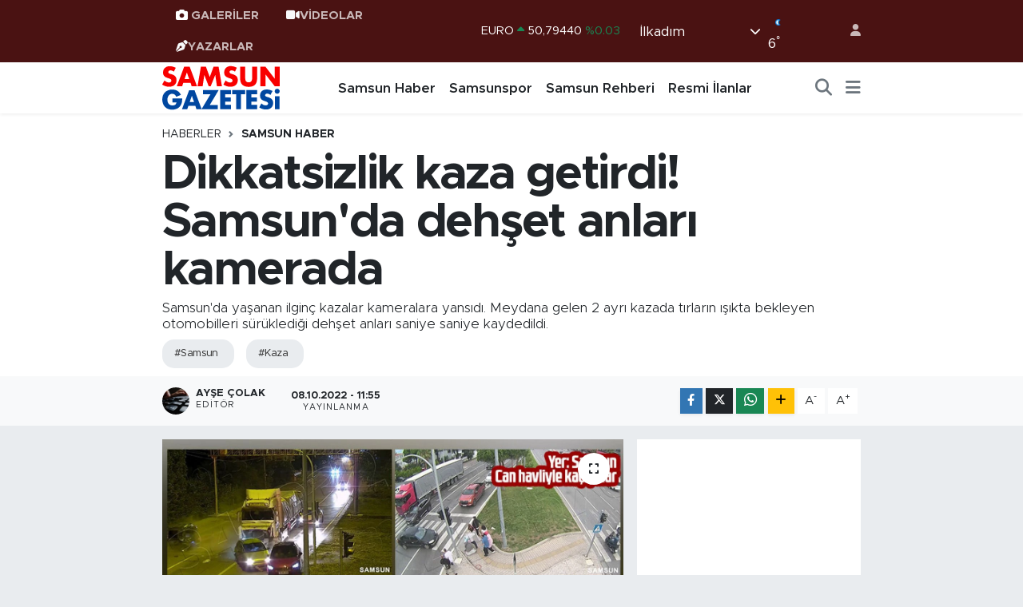

--- FILE ---
content_type: text/html; charset=UTF-8
request_url: https://www.samsungazetesi.com/dikkatsizlik-kaza-getirdi-samsunda-dehset-anlari-kamerada
body_size: 23257
content:
<!DOCTYPE html>
<html lang="tr" data-theme="flow">
<head>
<link rel="dns-prefetch" href="//www.samsungazetesi.com">
<link rel="dns-prefetch" href="//samsungazetesicom.teimg.com">
<link rel="dns-prefetch" href="//static.tebilisim.com">
<link rel="dns-prefetch" href="//cdn.p.analitik.bik.gov.tr">
<link rel="dns-prefetch" href="//connect.facebook.net">
<link rel="dns-prefetch" href="//www.facebook.com">
<link rel="dns-prefetch" href="//cdn.ampproject.org">
<link rel="dns-prefetch" href="//www.googletagmanager.com">
<link rel="dns-prefetch" href="//news.google.com">
<link rel="dns-prefetch" href="//www.twitter.com">
<link rel="dns-prefetch" href="//www.instagram.com">
<link rel="dns-prefetch" href="//www.youtube.com">
<link rel="dns-prefetch" href="//www.tiktok.com">
<link rel="dns-prefetch" href="//api.whatsapp.com">
<link rel="dns-prefetch" href="//www.w3.org">
<link rel="dns-prefetch" href="//x.com">
<link rel="dns-prefetch" href="//www.linkedin.com">
<link rel="dns-prefetch" href="//pinterest.com">
<link rel="dns-prefetch" href="//t.me">
<link rel="dns-prefetch" href="//medya.ilan.gov.tr">
<link rel="dns-prefetch" href="//www.pinterest.com">
<link rel="dns-prefetch" href="//apps.apple.com">
<link rel="dns-prefetch" href="//play.google.com">
<link rel="dns-prefetch" href="//tebilisim.com">
<link rel="dns-prefetch" href="//facebook.com">
<link rel="dns-prefetch" href="//twitter.com">
<link rel="dns-prefetch" href="//www.google.com">
<link rel="dns-prefetch" href="//cdn.onesignal.com">

    <meta charset="utf-8">
<title>Dikkatsizlik kaza getirdi! Samsun&#039;da dehşet anları kamerada - Samsun Haber, Samsun Son Dakika Haberleri</title>
<meta name="description" content="Samsun&#039;da yaşanan ilginç kazalar kameralara yansıdı. Meydana gelen 2 ayrı kazada tırların ışıkta bekleyen otomobilleri sürüklediği dehşet anları saniye saniye kaydedildi.">
<meta name="keywords" content="samsun, kaza">
<link rel="canonical" href="https://www.samsungazetesi.com/dikkatsizlik-kaza-getirdi-samsunda-dehset-anlari-kamerada">
<meta name="viewport" content="width=device-width,initial-scale=1">
<meta name="X-UA-Compatible" content="IE=edge">
<meta name="robots" content="max-image-preview:large">
<meta name="theme-color" content="#4a1212">
<meta name="title" content="Dikkatsizlik kaza getirdi! Samsun&#039;da dehşet anları kamerada">
<meta name="articleSection" content="news">
<meta name="datePublished" content="2022-10-08T11:55:00+03:00">
<meta name="dateModified" content="2022-10-08T11:55:00+03:00">
<meta name="articleAuthor" content="Ayşe Çolak">
<meta name="author" content="Ayşe Çolak">
<link rel="amphtml" href="https://www.samsungazetesi.com/dikkatsizlik-kaza-getirdi-samsunda-dehset-anlari-kamerada/amp">
<meta property="og:site_name" content="Samsun Haber, Son Dakika Samsun Haberleri - Samsun Gazetesi">
<meta property="og:title" content="Dikkatsizlik kaza getirdi! Samsun&#039;da dehşet anları kamerada">
<meta property="og:description" content="Samsun&#039;da yaşanan ilginç kazalar kameralara yansıdı. Meydana gelen 2 ayrı kazada tırların ışıkta bekleyen otomobilleri sürüklediği dehşet anları saniye saniye kaydedildi.">
<meta property="og:url" content="https://www.samsungazetesi.com/dikkatsizlik-kaza-getirdi-samsunda-dehset-anlari-kamerada">
<meta property="og:image" content="https://samsungazetesicom.teimg.com/samsungazetesi-com/uploads/2022/10/samsunda-dikkatsizlik-kaa-getirdi-8100.jpg">
<meta property="og:type" content="article">
<meta property="og:article:published_time" content="2022-10-08T11:55:00+03:00">
<meta property="og:article:modified_time" content="2022-10-08T11:55:00+03:00">
<meta name="twitter:card" content="summary_large_image">
<meta name="twitter:site" content="@@samsungazetesi">
<meta name="twitter:title" content="Dikkatsizlik kaza getirdi! Samsun&#039;da dehşet anları kamerada">
<meta name="twitter:description" content="Samsun&#039;da yaşanan ilginç kazalar kameralara yansıdı. Meydana gelen 2 ayrı kazada tırların ışıkta bekleyen otomobilleri sürüklediği dehşet anları saniye saniye kaydedildi.">
<meta name="twitter:image" content="https://samsungazetesicom.teimg.com/samsungazetesi-com/uploads/2022/10/samsunda-dikkatsizlik-kaa-getirdi-8100.jpg">
<meta name="twitter:url" content="https://www.samsungazetesi.com/dikkatsizlik-kaza-getirdi-samsunda-dehset-anlari-kamerada">
<link rel="shortcut icon" type="image/x-icon" href="https://samsungazetesicom.teimg.com/samsungazetesi-com/uploads/2024/06/samsungazetesi-logo-2.webp">
<link rel="manifest" href="https://www.samsungazetesi.com/manifest.json?v=6.6.4" />
<link rel="preload" href="https://static.tebilisim.com/flow/assets/css/font-awesome/fa-solid-900.woff2" as="font" type="font/woff2" crossorigin />
<link rel="preload" href="https://static.tebilisim.com/flow/assets/css/font-awesome/fa-brands-400.woff2" as="font" type="font/woff2" crossorigin />
<link rel="preload" href="https://static.tebilisim.com/flow/assets/css/weather-icons/font/weathericons-regular-webfont.woff2" as="font" type="font/woff2" crossorigin />
<link rel="preload" href="https://static.tebilisim.com/flow/vendor/te/fonts/metropolis/metropolis-bold.woff2" as="font" type="font/woff2" crossorigin />
<link rel="preload" href="https://static.tebilisim.com/flow/vendor/te/fonts/metropolis/metropolis-light.woff2" as="font" type="font/woff2" crossorigin />
<link rel="preload" href="https://static.tebilisim.com/flow/vendor/te/fonts/metropolis/metropolis-medium.woff2" as="font" type="font/woff2" crossorigin />
<link rel="preload" href="https://static.tebilisim.com/flow/vendor/te/fonts/metropolis/metropolis-regular.woff2" as="font" type="font/woff2" crossorigin />
<link rel="preload" href="https://static.tebilisim.com/flow/vendor/te/fonts/metropolis/metropolis-semibold.woff2" as="font" type="font/woff2" crossorigin />


<link rel="preload" as="style" href="https://static.tebilisim.com/flow/vendor/te/fonts/metropolis.css?v=6.6.4">
<link rel="stylesheet" href="https://static.tebilisim.com/flow/vendor/te/fonts/metropolis.css?v=6.6.4">

<style>:root {
        --te-link-color: #333;
        --te-link-hover-color: #000;
        --te-font: "Metropolis";
        --te-secondary-font: "Metropolis";
        --te-h1-font-size: 60px;
        --te-color: #4a1212;
        --te-hover-color: #821919;
        --mm-ocd-width: 85%!important; /*  Mobil Menü Genişliği */
        --swiper-theme-color: var(--te-color)!important;
        --header-13-color: #ffc107;
    }</style><link rel="preload" as="style" href="https://static.tebilisim.com/flow/assets/vendor/bootstrap/css/bootstrap.min.css?v=6.6.4">
<link rel="stylesheet" href="https://static.tebilisim.com/flow/assets/vendor/bootstrap/css/bootstrap.min.css?v=6.6.4">
<link rel="preload" as="style" href="https://static.tebilisim.com/flow/assets/css/app6.6.4.min.css">
<link rel="stylesheet" href="https://static.tebilisim.com/flow/assets/css/app6.6.4.min.css">



<script type="application/ld+json">{"@context":"https:\/\/schema.org","@type":"WebSite","url":"https:\/\/www.samsungazetesi.com","potentialAction":{"@type":"SearchAction","target":"https:\/\/www.samsungazetesi.com\/arama?q={query}","query-input":"required name=query"}}</script>

<script type="application/ld+json">{"@context":"https:\/\/schema.org","@type":"NewsMediaOrganization","url":"https:\/\/www.samsungazetesi.com","name":"Samsun Gazetesi | Samsun Haber | Samsun Haberleri","logo":"https:\/\/samsungazetesicom.teimg.com\/samsungazetesi-com\/uploads\/2024\/02\/samsun-gazetesi-logo.svg","sameAs":["https:\/\/www.facebook.com\/samsungazetesi.com.tr","https:\/\/www.twitter.com\/@samsungazetesi","#","https:\/\/www.youtube.com\/@Samsungazetesicom","https:\/\/www.instagram.com\/samsungazetesicom"]}</script>

<script type="application/ld+json">{"@context":"https:\/\/schema.org","@graph":[{"@type":"SiteNavigationElement","name":"Ana Sayfa","url":"https:\/\/www.samsungazetesi.com","@id":"https:\/\/www.samsungazetesi.com"},{"@type":"SiteNavigationElement","name":"Samsun Haber","url":"https:\/\/www.samsungazetesi.com\/samsun-haber","@id":"https:\/\/www.samsungazetesi.com\/samsun-haber"},{"@type":"SiteNavigationElement","name":"Samsunspor","url":"https:\/\/www.samsungazetesi.com\/samsunspor","@id":"https:\/\/www.samsungazetesi.com\/samsunspor"},{"@type":"SiteNavigationElement","name":"Spor","url":"https:\/\/www.samsungazetesi.com\/spor","@id":"https:\/\/www.samsungazetesi.com\/spor"},{"@type":"SiteNavigationElement","name":"Ekonomi","url":"https:\/\/www.samsungazetesi.com\/ekonomi","@id":"https:\/\/www.samsungazetesi.com\/ekonomi"},{"@type":"SiteNavigationElement","name":"Biyografi & Kim Kimdir","url":"https:\/\/www.samsungazetesi.com\/biyografi","@id":"https:\/\/www.samsungazetesi.com\/biyografi"},{"@type":"SiteNavigationElement","name":"Resmi \u0130lanlar","url":"https:\/\/www.samsungazetesi.com\/resmi-ilanlar","@id":"https:\/\/www.samsungazetesi.com\/resmi-ilanlar"},{"@type":"SiteNavigationElement","name":"G\u00fcncel","url":"https:\/\/www.samsungazetesi.com\/guncel","@id":"https:\/\/www.samsungazetesi.com\/guncel"},{"@type":"SiteNavigationElement","name":"E Gazete","url":"https:\/\/www.samsungazetesi.com\/e-gazete","@id":"https:\/\/www.samsungazetesi.com\/e-gazete"},{"@type":"SiteNavigationElement","name":"T\u00fcrkiye","url":"https:\/\/www.samsungazetesi.com\/turkiye","@id":"https:\/\/www.samsungazetesi.com\/turkiye"},{"@type":"SiteNavigationElement","name":"E\u011fitim","url":"https:\/\/www.samsungazetesi.com\/egitim","@id":"https:\/\/www.samsungazetesi.com\/egitim"},{"@type":"SiteNavigationElement","name":"Bilim ve Teknoloji","url":"https:\/\/www.samsungazetesi.com\/bilim-ve-teknoloji","@id":"https:\/\/www.samsungazetesi.com\/bilim-ve-teknoloji"},{"@type":"SiteNavigationElement","name":"Programlar","url":"https:\/\/www.samsungazetesi.com\/programlar","@id":"https:\/\/www.samsungazetesi.com\/programlar"},{"@type":"SiteNavigationElement","name":"Samsun Gezi Rehberi","url":"https:\/\/www.samsungazetesi.com\/samsun-gezi-rehberi","@id":"https:\/\/www.samsungazetesi.com\/samsun-gezi-rehberi"},{"@type":"SiteNavigationElement","name":"Samsun Rehberi","url":"https:\/\/www.samsungazetesi.com\/samsun-rehberi","@id":"https:\/\/www.samsungazetesi.com\/samsun-rehberi"},{"@type":"SiteNavigationElement","name":"Sa\u011fl\u0131k & Ya\u015fam","url":"https:\/\/www.samsungazetesi.com\/saglik-yasam","@id":"https:\/\/www.samsungazetesi.com\/saglik-yasam"},{"@type":"SiteNavigationElement","name":"Teknoloji & Dijital Ya\u015fam","url":"https:\/\/www.samsungazetesi.com\/teknoloji-dijital-yasam","@id":"https:\/\/www.samsungazetesi.com\/teknoloji-dijital-yasam"},{"@type":"SiteNavigationElement","name":"K\u00fcnye","url":"https:\/\/www.samsungazetesi.com\/kunye","@id":"https:\/\/www.samsungazetesi.com\/kunye"},{"@type":"SiteNavigationElement","name":"\u0130leti\u015fim","url":"https:\/\/www.samsungazetesi.com\/iletisim","@id":"https:\/\/www.samsungazetesi.com\/iletisim"},{"@type":"SiteNavigationElement","name":"Gizlilik S\u00f6zle\u015fmesi","url":"https:\/\/www.samsungazetesi.com\/gizlilik-sozlesmesi","@id":"https:\/\/www.samsungazetesi.com\/gizlilik-sozlesmesi"},{"@type":"SiteNavigationElement","name":"Yazarlar","url":"https:\/\/www.samsungazetesi.com\/yazarlar","@id":"https:\/\/www.samsungazetesi.com\/yazarlar"},{"@type":"SiteNavigationElement","name":"Foto Galeri","url":"https:\/\/www.samsungazetesi.com\/foto-galeri","@id":"https:\/\/www.samsungazetesi.com\/foto-galeri"},{"@type":"SiteNavigationElement","name":"Video Galeri","url":"https:\/\/www.samsungazetesi.com\/video","@id":"https:\/\/www.samsungazetesi.com\/video"},{"@type":"SiteNavigationElement","name":"Biyografiler","url":"https:\/\/www.samsungazetesi.com\/biyografi","@id":"https:\/\/www.samsungazetesi.com\/biyografi"},{"@type":"SiteNavigationElement","name":"Vefatlar","url":"https:\/\/www.samsungazetesi.com\/vefat","@id":"https:\/\/www.samsungazetesi.com\/vefat"},{"@type":"SiteNavigationElement","name":"R\u00f6portajlar","url":"https:\/\/www.samsungazetesi.com\/roportaj","@id":"https:\/\/www.samsungazetesi.com\/roportaj"},{"@type":"SiteNavigationElement","name":"Anketler","url":"https:\/\/www.samsungazetesi.com\/anketler","@id":"https:\/\/www.samsungazetesi.com\/anketler"},{"@type":"SiteNavigationElement","name":"\u0130lkad\u0131m Bug\u00fcn, Yar\u0131n ve 1 Haftal\u0131k Hava Durumu Tahmini","url":"https:\/\/www.samsungazetesi.com\/ilkadim-hava-durumu","@id":"https:\/\/www.samsungazetesi.com\/ilkadim-hava-durumu"},{"@type":"SiteNavigationElement","name":"\u0130lkad\u0131m Namaz Vakitleri","url":"https:\/\/www.samsungazetesi.com\/ilkadim-namaz-vakitleri","@id":"https:\/\/www.samsungazetesi.com\/ilkadim-namaz-vakitleri"},{"@type":"SiteNavigationElement","name":"Puan Durumu ve Fikst\u00fcr","url":"https:\/\/www.samsungazetesi.com\/futbol\/super-lig-puan-durumu-ve-fikstur","@id":"https:\/\/www.samsungazetesi.com\/futbol\/super-lig-puan-durumu-ve-fikstur"}]}</script>

<script type="application/ld+json">{"@context":"https:\/\/schema.org","@type":"BreadcrumbList","itemListElement":[{"@type":"ListItem","position":1,"item":{"@type":"Thing","@id":"https:\/\/www.samsungazetesi.com","name":"Haberler"}}]}</script>
<script type="application/ld+json">{"@context":"https:\/\/schema.org","@type":"NewsArticle","headline":"Dikkatsizlik kaza getirdi! Samsun'da deh\u015fet anlar\u0131 kamerada","articleSection":"Samsun Haber","dateCreated":"2022-10-08T11:55:00+03:00","datePublished":"2022-10-08T11:55:00+03:00","dateModified":"2022-10-08T11:55:00+03:00","wordCount":311,"genre":"news","mainEntityOfPage":{"@type":"WebPage","@id":"https:\/\/www.samsungazetesi.com\/dikkatsizlik-kaza-getirdi-samsunda-dehset-anlari-kamerada"},"articleBody":"<h2><strong>SAMSUN'DA \u0130LG\u0130N\u00c7 KAZALAR KAMERADA<\/strong><\/h2>\r\n\r\n<p>Samsun\u2019da dikkatsizlik ve kural ihlali nedeniyle meydana gelen baz\u0131 kazalar Kent G\u00fcvenlik Y\u00f6netim Sistemi (KGYS) ile g\u00fcvenlik kameralar\u0131nca kaydedildi.<\/p>\r\n\r\n<p><img alt=\"\" src=\"https:\/\/samsungazetesicom.teimg.com\/samsungazetesi-com\/uploads\/2022\/10\/aw731001-01.jpg\" style=\"width: 560px; height: 315px;\" \/><\/p>\r\n\r\n<h2><strong>\u00d6N\u00dcNLE S\u00dcR\u00dcKLED\u0130<\/strong><\/h2>\r\n\r\n<p>G\u00f6r\u00fcnt\u00fclerde; h\u0131zla gelen t\u0131r, k\u0131rm\u0131z\u0131 \u0131\u015f\u0131kta bekleyen otomobillere \u00e7arparak \u00f6n\u00fcnde s\u00fcr\u00fckl\u00fcyor. Bir ba\u015fka t\u0131r ise yine kav\u015fakta k\u0131rm\u0131z\u0131 \u0131\u015f\u0131kta bekleyen ara\u00e7lara \u00e7arp\u0131yor. Ara\u00e7lar sa\u011fa-sola savruluyor. Yoldan \u00e7\u0131karak savrulan bir otomobil, yolun kar\u015f\u0131s\u0131na ge\u00e7mekte olan yayalar\u0131n \u00f6n\u00fcnde son anda duruyor.<\/p>\r\n\r\n<p><img alt=\"\" src=\"https:\/\/samsungazetesicom.teimg.com\/samsungazetesi-com\/uploads\/2022\/10\/aw731001-02.jpg\" style=\"width: 560px; height: 315px;\" \/><\/p>\r\n\r\n<h2><strong>CAN HAVL\u0130YLE KA\u00c7I\u015eTIRLAR<\/strong><\/h2>\r\n\r\n<p>\u00dczerlerine gelen otomobili g\u00f6ren yayalar can havliyle ka\u00e7\u0131\u015f\u0131yor.<\/p>\r\n\r\n<p><img alt=\"\" src=\"https:\/\/samsungazetesicom.teimg.com\/samsungazetesi-com\/uploads\/2022\/10\/aw731001-03.jpg\" style=\"width: 560px; height: 315px;\" \/><\/p>\r\n\r\n<h2><strong>TRAMVAY KAZALARI<\/strong><\/h2>\r\n\r\n<p>Her g\u00fcn on binlerce vatanda\u015fa ula\u015f\u0131m hizmeti sunan tramvaylar da zaman zaman kazalara kar\u0131\u015f\u0131yor. Tramvay hatt\u0131na kurallara uymadan giren s\u00fcr\u00fcc\u00fcler kazalara neden olurken, dikkatsiz vatanda\u015flar ise canlar\u0131n\u0131 tehlikeye at\u0131yor. Atakum il\u00e7esi K\u00f6rfez \u0130stasyonu\u2019nda meydana gelen kazada dalg\u0131n bir otomobil s\u00fcr\u00fcc\u00fcs\u00fc tramvay\u0131n geldi\u011fi g\u00f6rmeden sola d\u00f6nmek isterken tramvay ile \u00e7arp\u0131\u015f\u0131yor. Atakent Tramvay \u0130stasyonu\u2019nda meydana gelen bir ba\u015fka kazada ise bisikletli bir ki\u015fi istasyondaki yaya ge\u00e7inden kontrols\u00fcz bir \u015fekilde h\u0131zla ge\u00e7meye \u00e7al\u0131\u015f\u0131nca hareket halindeki tramvay\u0131n alt\u0131nda kalmaktan son anda kurtuluyor. Bisikleti tren alt\u0131nda kalan ki\u015fi kazay\u0131 yara almadan atlat\u0131yor.<\/p>\r\n\r\n<p><img alt=\"\" src=\"https:\/\/samsungazetesicom.teimg.com\/samsungazetesi-com\/uploads\/2022\/10\/aw731001-04.jpg\" style=\"width: 560px; height: 315px;\" \/><\/p>\r\n\r\n<h2><strong>\"BU KAZALAR OLMAYAB\u0130L\u0130RD\u0130\"<\/strong><\/h2>\r\n\r\n<p>Meydana gelen di\u011fer kazalarda; yayalar\u0131n ve s\u00fcr\u00fcc\u00fclerin dalg\u0131nl\u0131\u011f\u0131 ve dikkatsizli\u011fi g\u00f6zler \u00f6n\u00fcne serildi. Emniyet Genel M\u00fcd\u00fcrl\u00fc\u011f\u00fc g\u00f6r\u00fcnt\u00fcleri, \"Biraz daha dikkatli olsalard\u0131 bu kazalar olmayabilirdi\" mesaj\u0131 ile payla\u015ft\u0131. Kazalar\u0131n a\u015f\u0131r\u0131 h\u0131z, dikkatsizlik ve tedbirsizlik sonucu meydana geldi\u011fi belirtildi.<\/p>\r\n\r\n<p><strong segoe=\"\" ui=\"\"><em><a href=\"https:\/\/www.samsungazetesi.com\/\">SAMSUN HABER<\/a><\/em>&nbsp;\u0130LE \u0130LG\u0130L\u0130 \u0130\u00c7ER\u0130KLERE G\u00d6Z ATIN.<\/strong><\/p>","description":"Samsun'da ya\u015fanan ilgin\u00e7 kazalar kameralara yans\u0131d\u0131. Meydana gelen 2 ayr\u0131 kazada t\u0131rlar\u0131n \u0131\u015f\u0131kta bekleyen otomobilleri s\u00fcr\u00fckledi\u011fi deh\u015fet anlar\u0131 saniye saniye kaydedildi.","inLanguage":"tr-TR","keywords":["samsun","kaza"],"image":{"@type":"ImageObject","url":"https:\/\/samsungazetesicom.teimg.com\/crop\/1280x720\/samsungazetesi-com\/uploads\/2022\/10\/samsunda-dikkatsizlik-kaa-getirdi-8100.jpg","width":"1280","height":"720","caption":"Dikkatsizlik kaza getirdi! Samsun'da deh\u015fet anlar\u0131 kamerada"},"publishingPrinciples":"https:\/\/www.samsungazetesi.com\/gizlilik-sozlesmesi","isFamilyFriendly":"http:\/\/schema.org\/True","isAccessibleForFree":"http:\/\/schema.org\/True","publisher":{"@type":"Organization","name":"Samsun Gazetesi | Samsun Haber | Samsun Haberleri","image":"https:\/\/samsungazetesicom.teimg.com\/samsungazetesi-com\/uploads\/2024\/02\/samsun-gazetesi-logo.svg","logo":{"@type":"ImageObject","url":"https:\/\/samsungazetesicom.teimg.com\/samsungazetesi-com\/uploads\/2024\/02\/samsun-gazetesi-logo.svg","width":"640","height":"375"}},"author":{"@type":"Person","name":"Ay\u015fe \u00c7olak","honorificPrefix":"","jobTitle":"","url":null}}</script>




<script>!function(){var t=document.createElement("script");t.setAttribute("src",'https://cdn.p.analitik.bik.gov.tr/tracker'+(typeof Intl!=="undefined"?(typeof (Intl||"").PluralRules!=="undefined"?'1':typeof Promise!=="undefined"?'2':typeof MutationObserver!=='undefined'?'3':'4'):'4')+'.js'),t.setAttribute("data-website-id","6e3892a7-6765-4568-b94d-24afc4e78e55"),t.setAttribute("data-host-url",'//6e3892a7-6765-4568-b94d-24afc4e78e55.collector.p.analitik.bik.gov.tr'),document.head.appendChild(t)}();</script>

<script>var script = document.createElement("script");script.src="//cdn-v2.p.analitik.bik.gov.tr/t-"+(typeof self !== "undefined" && self.crypto && typeof self.crypto.randomUUID === "function" ? "1-" : typeof Promise !== "undefined" ? "2-" : "3-")+"samsungazetesi-com-"+"0"+".js";document.head.appendChild(script);</script>
<style>
.mega-menu {z-index: 9999 !important;}
@media screen and (min-width: 1620px) {
    .container {width: 1280px!important; max-width: 1280px!important;}
    #ad_36 {margin-right: 15px !important;}
    #ad_9 {margin-left: 15px !important;}
}

@media screen and (min-width: 1325px) and (max-width: 1620px) {
    .container {width: 1100px!important; max-width: 1100px!important;}
    #ad_36 {margin-right: 100px !important;}
    #ad_9 {margin-left: 100px !important;}
}
@media screen and (min-width: 1295px) and (max-width: 1325px) {
    .container {width: 990px!important; max-width: 990px!important;}
    #ad_36 {margin-right: 165px !important;}
    #ad_9 {margin-left: 165px !important;}
}
@media screen and (min-width: 1200px) and (max-width: 1295px) {
    .container {width: 900px!important; max-width: 900px!important;}
    #ad_36 {margin-right: 210px !important;}
    #ad_9 {margin-left: 210px !important;}

}
</style><script>
  window.googletag = window.googletag || {cmd: []};
  googletag.cmd.push(function() {
    googletag.defineSlot('/21847068/samsungazetesi.com/sol1', [[160, 600], [159, 600]], 'div-gpt-ad-1656098686152-0').addService(googletag.pubads());
    googletag.defineSlot('/21847068/samsungazetesi.com/sol2', [[160, 600], [159, 600]], 'div-gpt-ad-1656098686152-1').addService(googletag.pubads());
    googletag.defineSlot('/21847068/samsungazetesi.com/sol3', [[160, 600], [159, 600]], 'div-gpt-ad-1656098686152-2').addService(googletag.pubads());
    googletag.defineSlot('/21847068/samsungazetesi.com/sag1', [[160, 600], [159, 600]], 'div-gpt-ad-1656098686153-0').addService(googletag.pubads());
    googletag.defineSlot('/21847068/samsungazetesi.com/sag2', [[160, 600], [159, 600]], 'div-gpt-ad-1656098686153-1').addService(googletag.pubads());
    googletag.defineSlot('/21847068/samsungazetesi.com/sag3', [[160, 600], [159, 600]], 'div-gpt-ad-1656098686153-2').addService(googletag.pubads());
    googletag.defineSlot('/21847068/samsungazetesi.com/mansetust_yatay', [[960,117]], 'div-gpt-ad-1656098686154-0').addService(googletag.pubads());
    googletag.defineSlot('/21847068/samsungazetesi.com/mansetalti_yatay', [[960,117]], 'div-gpt-ad-1656098686155-0').addService(googletag.pubads());
    googletag.pubads().collapseEmptyDivs();
    googletag.enableServices();
  });
</script>

<meta name="ahrefs-site-verification" content="1c41aabae276d268f33d3ae85b71c5832a336a338f2fd9607c4d8017b42ffc59">

<!-- Meta Pixel Code -->
<script>
!function(f,b,e,v,n,t,s)
{if(f.fbq)return;n=f.fbq=function(){n.callMethod?
n.callMethod.apply(n,arguments):n.queue.push(arguments)};
if(!f._fbq)f._fbq=n;n.push=n;n.loaded=!0;n.version='2.0';
n.queue=[];t=b.createElement(e);t.async=!0;
t.src=v;s=b.getElementsByTagName(e)[0];
s.parentNode.insertBefore(t,s)}(window, document,'script',
'https://connect.facebook.net/en_US/fbevents.js');
fbq('init', '2566856713715004');
fbq('track', 'PageView');
</script>
<noscript><img height="1" width="1" style="display:none"
src="https://www.facebook.com/tr?id=2566856713715004&ev=PageView&noscript=1"
/></noscript>
<!-- End Meta Pixel Code -->
<script async custom-element="amp-ad" src="https://cdn.ampproject.org/v0/amp-ad-0.1.js"></script>


<!-- Google Tag Manager -->
<script>(function(w,d,s,l,i){w[l]=w[l]||[];w[l].push({'gtm.start':
new Date().getTime(),event:'gtm.js'});var f=d.getElementsByTagName(s)[0],
j=d.createElement(s),dl=l!='dataLayer'?'&l='+l:'';j.async=true;j.src=
'https://www.googletagmanager.com/gtm.js?id='+i+dl;f.parentNode.insertBefore(j,f);
})(window,document,'script','dataLayer','GTM-MWL7HV57');</script>
<!-- End Google Tag Manager -->
<script async type="application/javascript"
        src="https://news.google.com/swg/js/v1/swg-basic.js"></script>
<script>

  (self.SWG_BASIC = self.SWG_BASIC || []).push( basicSubscriptions => {
    basicSubscriptions.init({
      type: "NewsArticle",
      isPartOfType: ["Product"],
      isPartOfProductId: "CAowqu2ECw:openaccess",
      clientOptions: { theme: "light", lang: "tr" },
    });
  });
</script>
<meta name="msvalidate.01" content="6E97920168745986A048B486D0A15B0B" />
<meta name="yandex-verification" content="b20a9d258f7ec355" />
<meta name="p:domain_verify" content="d23b2a56ae1945a00eb52a06c68d86ce"/>



<script async data-cfasync="false"
	src="https://www.googletagmanager.com/gtag/js?id=G-G1LBBQTQGN"></script>
<script data-cfasync="false">
	window.dataLayer = window.dataLayer || [];
	  function gtag(){dataLayer.push(arguments);}
	  gtag('js', new Date());
	  gtag('config', 'G-G1LBBQTQGN');
</script>




</head>




<body class="d-flex flex-column min-vh-100">

    
    

    <header class="header-4">
    <div class="top-header d-none d-lg-block">
        <div class="container">
            <div class="d-flex justify-content-between align-items-center">

                <ul  class="top-menu nav small sticky-top">
        <li class="nav-item   ">
        <a href="/foto-galeri" class="nav-link pe-3" target="_self" title="GALERİLER"><i class="fa fa-camera text-white me-1 text-light mr-1 text-light mr-1"></i>GALERİLER</a>
        
    </li>
        <li class="nav-item   ">
        <a href="/video" class="nav-link pe-3" target="_self" title="VİDEOLAR"><i class="fa fa-video text-light mr- text-light mr-1"></i>VİDEOLAR</a>
        
    </li>
        <li class="nav-item   ">
        <a href="/yazarlar" class="nav-link pe-3" target="_self" title="YAZARLAR"><i class="fa fa-pen-nib text-light mr-1 text-light mr-1"></i>YAZARLAR</a>
        
    </li>
    </ul>


                                    <div class="position-relative overflow-hidden ms-auto text-end" style="height: 36px;">
                        <!-- PİYASALAR -->
        <div class="newsticker mini small">
        <ul class="newsticker__list list-unstyled" data-header="4">
            <li class="newsticker__item col dolar">DOLAR
                <span class="text-success"><i class="fa fa-caret-up"></i></span>
                <span class="value">43,28130</span>
                <span class="text-success">%0.01</span>
            </li>
            <li class="newsticker__item col euro">EURO
                <span class="text-success"><i class="fa fa-caret-up"></i></span>
                <span class="value">50,79440</span>
                <span class="text-success">%0.03</span>
            </li>
            <li class="newsticker__item col euro">STERLİN
                <span class="text-success"><i class="fa fa-caret-up"></i></span>
                <span class="value">58,23260</span>
                <span class="text-success">%0.01</span>
            </li>
            <li class="newsticker__item col altin">G.ALTIN
                <span class="text-success"><i class="fa fa-caret-up"></i></span>
                <span class="value">6620,74000</span>
                <span class="text-success">%0.19</span>
            </li>
            <li class="newsticker__item col bist">BİST100
                <span class="text-success"><i class="fa fa-caret-up"></i></span>
                <span class="value">12.806,00</span>
                <span class="text-success">%45</span>
            </li>
            <li class="newsticker__item col btc">BITCOIN
                <span class="text-danger"><i class="fa fa-caret-down"></i></span>
                <span class="value">89.443,26</span>
                <span class="text-danger">%-3.82</span>
            </li>
        </ul>
    </div>
    

                    </div>
                    <div class="d-flex justify-content-end align-items-center text-light ms-4 weather-widget mini">
                        <!-- HAVA DURUMU -->

<input type="hidden" name="widget_setting_weathercity" value="41.29161000,36.30106000" />

            <div class="weather d-none d-xl-block me-2" data-header="4">
            <div class="custom-selectbox text-white" onclick="toggleDropdown(this)" style="width: 100%">
    <div class="d-flex justify-content-between align-items-center">
        <span style="">İlkadım</span>
        <i class="fas fa-chevron-down" style="font-size: 14px"></i>
    </div>
    <ul class="bg-white text-dark overflow-widget" style="min-height: 100px; max-height: 300px">
                        <li>
            <a href="https://www.samsungazetesi.com/samsun-alacam-hava-durumu" title="Alaçam Hava Durumu" class="text-dark">
                Alaçam
            </a>
        </li>
                        <li>
            <a href="https://www.samsungazetesi.com/samsun-asarcik-hava-durumu" title="Asarcık Hava Durumu" class="text-dark">
                Asarcık
            </a>
        </li>
                        <li>
            <a href="https://www.samsungazetesi.com/samsun-atakum-hava-durumu" title="Atakum Hava Durumu" class="text-dark">
                Atakum
            </a>
        </li>
                        <li>
            <a href="https://www.samsungazetesi.com/samsun-ayvacik-hava-durumu" title="Ayvacık Hava Durumu" class="text-dark">
                Ayvacık
            </a>
        </li>
                        <li>
            <a href="https://www.samsungazetesi.com/samsun-bafra-hava-durumu" title="Bafra Hava Durumu" class="text-dark">
                Bafra
            </a>
        </li>
                        <li>
            <a href="https://www.samsungazetesi.com/samsun-canik-hava-durumu" title="Canik Hava Durumu" class="text-dark">
                Canik
            </a>
        </li>
                        <li>
            <a href="https://www.samsungazetesi.com/samsun-carsamba-hava-durumu" title="Çarşamba Hava Durumu" class="text-dark">
                Çarşamba
            </a>
        </li>
                        <li>
            <a href="https://www.samsungazetesi.com/samsun-havza-hava-durumu" title="Havza Hava Durumu" class="text-dark">
                Havza
            </a>
        </li>
                        <li>
            <a href="https://www.samsungazetesi.com/samsun-ilkadim-hava-durumu" title="İlkadım Hava Durumu" class="text-dark">
                İlkadım
            </a>
        </li>
                        <li>
            <a href="https://www.samsungazetesi.com/samsun-kavak-hava-durumu" title="Kavak Hava Durumu" class="text-dark">
                Kavak
            </a>
        </li>
                        <li>
            <a href="https://www.samsungazetesi.com/samsun-ladik-hava-durumu" title="Ladik Hava Durumu" class="text-dark">
                Ladik
            </a>
        </li>
                        <li>
            <a href="https://www.samsungazetesi.com/samsun-ondokuzmayis-hava-durumu" title="Ondokuzmayıs Hava Durumu" class="text-dark">
                Ondokuzmayıs
            </a>
        </li>
                        <li>
            <a href="https://www.samsungazetesi.com/samsun-salipazari-hava-durumu" title="Salıpazarı Hava Durumu" class="text-dark">
                Salıpazarı
            </a>
        </li>
                        <li>
            <a href="https://www.samsungazetesi.com/samsun-tekkekoy-hava-durumu" title="Tekkeköy Hava Durumu" class="text-dark">
                Tekkeköy
            </a>
        </li>
                        <li>
            <a href="https://www.samsungazetesi.com/samsun-terme-hava-durumu" title="Terme Hava Durumu" class="text-dark">
                Terme
            </a>
        </li>
                        <li>
            <a href="https://www.samsungazetesi.com/samsun-vezirkopru-hava-durumu" title="Vezirköprü Hava Durumu" class="text-dark">
                Vezirköprü
            </a>
        </li>
                        <li>
            <a href="https://www.samsungazetesi.com/samsun-yakakent-hava-durumu" title="Yakakent Hava Durumu" class="text-dark">
                Yakakent
            </a>
        </li>
            </ul>
</div>

        </div>
        <div class="d-none d-xl-block" data-header="4">
            <span class="lead me-2">
                <img src="//cdn.weatherapi.com/weather/64x64/night/113.png" class="condition" width="26" height="26" alt="6" />
            </span>
            <span class="degree text-white">6</span><sup class="text-white">°</sup>
        </div>
    
<div data-location='{"city":"TUXX0014"}' class="d-none"></div>


                    </div>
                                <ul class="nav ms-4">
                    <li class="nav-item ms-2"><a class="nav-link pe-0" href="/member/login" title="Üyelik Girişi" target="_blank"><i class="fa fa-user"></i></a></li>
                </ul>
            </div>
        </div>
    </div>
    <nav class="main-menu navbar navbar-expand-lg bg-white shadow-sm py-1">
        <div class="container">
            <div class="d-lg-none">
                <a href="#menu" title="Ana Menü"><i class="fa fa-bars fa-lg"></i></a>
            </div>
            <div>
                                <a class="navbar-brand me-0" href="/" title="Samsun Haber, Son Dakika Samsun Haberleri - Samsun Gazetesi">
                    <img src="https://samsungazetesicom.teimg.com/samsungazetesi-com/uploads/2024/02/samsun-gazetesi-logo.svg" alt="Samsun Haber, Son Dakika Samsun Haberleri - Samsun Gazetesi" width="150" height="40" class="light-mode img-fluid flow-logo">
<img src="https://samsungazetesicom.teimg.com/samsungazetesi-com/uploads/2024/02/samsun-gazetesi-logo-light.svg" alt="Samsun Haber, Son Dakika Samsun Haberleri - Samsun Gazetesi" width="150" height="40" class="dark-mode img-fluid flow-logo d-none">

                </a>
                            </div>
            <div class="d-none d-lg-block">
                <ul  class="nav fw-semibold">
        <li class="nav-item   ">
        <a href="/samsun-haber" class="nav-link nav-link text-dark" target="_self" title="Samsun Haber">Samsun Haber</a>
        
    </li>
        <li class="nav-item   ">
        <a href="/samsunspor" class="nav-link nav-link text-dark" target="_self" title="Samsunspor">Samsunspor</a>
        
    </li>
        <li class="nav-item   ">
        <a href="/samsun-rehberi" class="nav-link nav-link text-dark" target="_self" title="Samsun Rehberi">Samsun Rehberi</a>
        
    </li>
        <li class="nav-item   ">
        <a href="/resmi-ilanlar" class="nav-link nav-link text-dark" target="_self" title="Resmi İlanlar">Resmi İlanlar</a>
        
    </li>
    </ul>

            </div>
            <ul class="navigation-menu nav d-flex align-items-center">
                <li class="nav-item">
                    <a href="/arama" class="nav-link" title="Ara">
                        <i class="fa fa-search fa-lg text-secondary"></i>
                    </a>
                </li>
                
                <li class="nav-item dropdown d-none d-lg-block position-static">
                    <a class="nav-link p-0 ms-2 text-secondary" data-bs-toggle="dropdown" href="#" aria-haspopup="true" aria-expanded="false" title="Ana Menü"><i class="fa fa-bars fa-lg"></i></a>
                    <div class="mega-menu dropdown-menu dropdown-menu-end text-capitalize shadow-lg border-0 rounded-0">

    <div class="row g-3 small p-3">

                <div class="col">
            <div class="extra-sections bg-light p-3 border">
                <a href="https://www.samsungazetesi.com/samsun-nobetci-eczaneler" title="Samsun Nöbetçi Eczaneler" class="d-block border-bottom pb-2 mb-2" target="_self"><i class="fa-solid fa-capsules me-2"></i>Samsun Nöbetçi Eczaneler</a>
<a href="https://www.samsungazetesi.com/samsun-hava-durumu" title="Samsun Hava Durumu" class="d-block border-bottom pb-2 mb-2" target="_self"><i class="fa-solid fa-cloud-sun me-2"></i>Samsun Hava Durumu</a>
<a href="https://www.samsungazetesi.com/samsun-namaz-vakitleri" title="Samsun Namaz Vakitleri" class="d-block border-bottom pb-2 mb-2" target="_self"><i class="fa-solid fa-mosque me-2"></i>Samsun Namaz Vakitleri</a>
<a href="https://www.samsungazetesi.com/samsun-trafik-durumu" title="Samsun Trafik Yoğunluk Haritası" class="d-block border-bottom pb-2 mb-2" target="_self"><i class="fa-solid fa-car me-2"></i>Samsun Trafik Yoğunluk Haritası</a>
<a href="https://www.samsungazetesi.com/futbol/super-lig-puan-durumu-ve-fikstur" title="Süper Lig Puan Durumu ve Fikstür" class="d-block border-bottom pb-2 mb-2" target="_self"><i class="fa-solid fa-chart-bar me-2"></i>Süper Lig Puan Durumu ve Fikstür</a>
<a href="https://www.samsungazetesi.com/tum-mansetler" title="Tüm Manşetler" class="d-block border-bottom pb-2 mb-2" target="_self"><i class="fa-solid fa-newspaper me-2"></i>Tüm Manşetler</a>
<a href="https://www.samsungazetesi.com/sondakika-haberleri" title="Son Dakika Haberleri" class="d-block border-bottom pb-2 mb-2" target="_self"><i class="fa-solid fa-bell me-2"></i>Son Dakika Haberleri</a>

            </div>
        </div>
        
        <div class="col">
        <a href="/samsun-haber" class="d-block border-bottom  pb-2 mb-2" target="_self" title="Samsun Haber">Samsun Haber</a>
            <a href="/samsunspor" class="d-block border-bottom  pb-2 mb-2" target="_self" title="Samsunspor">Samsunspor</a>
            <a href="/samsun-rehberi" class="d-block border-bottom  pb-2 mb-2" target="_self" title="Samsun Rehberi">Samsun Rehberi</a>
            <a href="/resmi-ilanlar" class="d-block border-bottom  pb-2 mb-2" target="_self" title="Resmi İlanlar">Resmi İlanlar</a>
        </div>
<div class="col">
        <a href="/ekonomi" class="d-block border-bottom  pb-2 mb-2" target="_self" title="Ekonomi">Ekonomi</a>
            <a href="/samsun-ilceler" class="d-block border-bottom  pb-2 mb-2" target="_self" title="İlçeler">İlçeler</a>
            <a href="/spor" class="d-block border-bottom  pb-2 mb-2" target="_self" title="Spor">Spor</a>
        </div>


    </div>

    <div class="p-3 bg-light">
                <a class="me-3"
            href="https://www.facebook.com/samsungazetesi.com.tr" target="_blank" rel="nofollow noreferrer noopener"><i class="fab fa-facebook me-2 text-navy"></i> Facebook</a>
                        <a class="me-3"
            href="https://www.twitter.com/@samsungazetesi" target="_blank" rel="nofollow noreferrer noopener"><i class="fab fa-x-twitter "></i> Twitter</a>
                        <a class="me-3"
            href="https://www.instagram.com/samsungazetesicom" target="_blank" rel="nofollow noreferrer noopener"><i class="fab fa-instagram me-2 text-magenta"></i> Instagram</a>
                        <a class="me-3"
            href="#" target="_blank" rel="nofollow noreferrer noopener"><i class="fab fa-linkedin me-2 text-navy"></i> Linkedin</a>
                        <a class="me-3"
            href="https://www.youtube.com/@Samsungazetesicom" target="_blank" rel="nofollow noreferrer noopener"><i class="fab fa-youtube me-2 text-danger"></i> Youtube</a>
                        <a class="me-3"
            href="https://www.tiktok.com/@samsungazetesi" target="_blank" rel="nofollow noreferrer noopener"><i class="fa-brands fa-tiktok me-1 text-dark"></i> Tiktok</a>
                                        <a class="" href="https://api.whatsapp.com/send?phone=(0555) 020 02 22" title="Whatsapp" rel="nofollow noreferrer noopener"><i
            class="fab fa-whatsapp me-2 text-navy"></i> WhatsApp İhbar Hattı</a>    </div>

    <div class="mega-menu-footer p-2 bg-te-color">
        <a class="dropdown-item text-white" href="/kunye" title="Künye / İletişim"><i class="fa fa-id-card me-2"></i> Künye / İletişim</a>
        <a class="dropdown-item text-white" href="/iletisim" title="Bize Ulaşın"><i class="fa fa-envelope me-2"></i> Bize Ulaşın</a>
        <a class="dropdown-item text-white" href="/rss-baglantilari" title="RSS Bağlantıları"><i class="fa fa-rss me-2"></i> RSS Bağlantıları</a>
        <a class="dropdown-item text-white" href="/member/login" title="Üyelik Girişi"><i class="fa fa-user me-2"></i> Üyelik Girişi</a>
    </div>


</div>

                </li>
            </ul>
        </div>
    </nav>
    <ul  class="mobile-categories d-lg-none list-inline bg-white">
        <li class="list-inline-item">
        <a href="/samsun-haber" class="text-dark" target="_self" title="Samsun Haber">
                Samsun Haber
        </a>
    </li>
        <li class="list-inline-item">
        <a href="/samsunspor" class="text-dark" target="_self" title="Samsunspor">
                Samsunspor
        </a>
    </li>
        <li class="list-inline-item">
        <a href="/samsun-rehberi" class="text-dark" target="_self" title="Samsun Rehberi">
                Samsun Rehberi
        </a>
    </li>
        <li class="list-inline-item">
        <a href="/resmi-ilanlar" class="text-dark" target="_self" title="Resmi İlanlar">
                Resmi İlanlar
        </a>
    </li>
    </ul>


</header>






<main class="single overflow-hidden" style="min-height: 300px">

    
    <div class="infinite" data-show-advert="1">

    

    <div class="infinite-item d-block" data-id="1282856" data-category-id="1" data-reference="TE\Archive\Models\Archive" data-json-url="/service/json/featured-infinite.json">

        

        <div class="post-header pt-3 bg-white">

    <div class="container">

        
        <nav class="meta-category d-flex justify-content-lg-start" style="--bs-breadcrumb-divider: url(&#34;data:image/svg+xml,%3Csvg xmlns='http://www.w3.org/2000/svg' width='8' height='8'%3E%3Cpath d='M2.5 0L1 1.5 3.5 4 1 6.5 2.5 8l4-4-4-4z' fill='%236c757d'/%3E%3C/svg%3E&#34;);" aria-label="breadcrumb">
        <ol class="breadcrumb mb-0">
            <li class="breadcrumb-item"><a href="https://www.samsungazetesi.com" class="breadcrumb_link" target="_self">Haberler</a></li>
            <li class="breadcrumb-item active fw-bold" aria-current="page"><a href="/samsun-haber" target="_self" class="breadcrumb_link text-dark" title="Samsun Haber">Samsun Haber</a></li>
        </ol>
</nav>

        <h1 class="h2 fw-bold text-lg-start headline my-2" itemprop="headline">Dikkatsizlik kaza getirdi! Samsun&#039;da dehşet anları kamerada</h1>
        
        <h2 class="lead text-lg-start text-dark my-2 description" itemprop="description">Samsun&#039;da yaşanan ilginç kazalar kameralara yansıdı. Meydana gelen 2 ayrı kazada tırların ışıkta bekleyen otomobilleri sürüklediği dehşet anları saniye saniye kaydedildi.</h2>
        
        <div class="news-tags">
        <a href="https://www.samsungazetesi.com/haberleri/samsun" title="samsun" class="news-tags__link" rel="nofollow">#Samsun</a>
        <a href="https://www.samsungazetesi.com/haberleri/kaza" title="kaza" class="news-tags__link" rel="nofollow">#Kaza</a>
    </div>

    </div>

    <div class="bg-light py-1">
        <div class="container d-flex justify-content-between align-items-center">

            <div class="meta-author">
            <a href="/muhabir/4/ayse-colak" class="d-flex" title="Ayşe Çolak" target="_self">
            <img class="me-2 rounded-circle" width="34" height="34" src="https://samsungazetesicom.teimg.com/samsungazetesi-com/uploads/2022/08/users/haber-yazmayi-carpici-baslik-atmayi-bilen-haber-editoru-is-ilani-yenicag-gazetesi.jpg"
                loading="lazy" alt="Ayşe Çolak">
            <div class="me-3 flex-column align-items-center justify-content-center">
                <div class="fw-bold text-dark">Ayşe Çolak</div>
                <div class="info text-dark">Editör</div>
            </div>
        </a>
    
    <div class="box">
    <time class="fw-bold">08.10.2022 - 11:55</time>
    <span class="info">Yayınlanma</span>
</div>

    
    
    

</div>


            <div class="share-area justify-content-end align-items-center d-none d-lg-flex">

    <div class="mobile-share-button-container mb-2 d-block d-md-none">
    <button
        class="btn btn-primary btn-sm rounded-0 shadow-sm w-100"
        onclick="handleMobileShare(event, 'Dikkatsizlik kaza getirdi! Samsun\&#039;da dehşet anları kamerada', 'https://www.samsungazetesi.com/dikkatsizlik-kaza-getirdi-samsunda-dehset-anlari-kamerada')"
        title="Paylaş"
    >
        <i class="fas fa-share-alt me-2"></i>Paylaş
    </button>
</div>

<div class="social-buttons-new d-none d-md-flex justify-content-between">
    <a
        href="https://www.facebook.com/sharer/sharer.php?u=https%3A%2F%2Fwww.samsungazetesi.com%2Fdikkatsizlik-kaza-getirdi-samsunda-dehset-anlari-kamerada"
        onclick="initiateDesktopShare(event, 'facebook')"
        class="btn btn-primary btn-sm rounded-0 shadow-sm me-1"
        title="Facebook'ta Paylaş"
        data-platform="facebook"
        data-share-url="https://www.samsungazetesi.com/dikkatsizlik-kaza-getirdi-samsunda-dehset-anlari-kamerada"
        data-share-title="Dikkatsizlik kaza getirdi! Samsun&#039;da dehşet anları kamerada"
        rel="noreferrer nofollow noopener external"
    >
        <i class="fab fa-facebook-f"></i>
    </a>

    <a
        href="https://x.com/intent/tweet?url=https%3A%2F%2Fwww.samsungazetesi.com%2Fdikkatsizlik-kaza-getirdi-samsunda-dehset-anlari-kamerada&text=Dikkatsizlik+kaza+getirdi%21+Samsun%27da+deh%C5%9Fet+anlar%C4%B1+kamerada"
        onclick="initiateDesktopShare(event, 'twitter')"
        class="btn btn-dark btn-sm rounded-0 shadow-sm me-1"
        title="X'de Paylaş"
        data-platform="twitter"
        data-share-url="https://www.samsungazetesi.com/dikkatsizlik-kaza-getirdi-samsunda-dehset-anlari-kamerada"
        data-share-title="Dikkatsizlik kaza getirdi! Samsun&#039;da dehşet anları kamerada"
        rel="noreferrer nofollow noopener external"
    >
        <i class="fab fa-x-twitter text-white"></i>
    </a>

    <a
        href="https://api.whatsapp.com/send?text=Dikkatsizlik+kaza+getirdi%21+Samsun%27da+deh%C5%9Fet+anlar%C4%B1+kamerada+-+https%3A%2F%2Fwww.samsungazetesi.com%2Fdikkatsizlik-kaza-getirdi-samsunda-dehset-anlari-kamerada"
        onclick="initiateDesktopShare(event, 'whatsapp')"
        class="btn btn-success btn-sm rounded-0 btn-whatsapp shadow-sm me-1"
        title="Whatsapp'ta Paylaş"
        data-platform="whatsapp"
        data-share-url="https://www.samsungazetesi.com/dikkatsizlik-kaza-getirdi-samsunda-dehset-anlari-kamerada"
        data-share-title="Dikkatsizlik kaza getirdi! Samsun&#039;da dehşet anları kamerada"
        rel="noreferrer nofollow noopener external"
    >
        <i class="fab fa-whatsapp fa-lg"></i>
    </a>

    <div class="dropdown">
        <button class="dropdownButton btn btn-sm rounded-0 btn-warning border-none shadow-sm me-1" type="button" data-bs-toggle="dropdown" name="socialDropdownButton" title="Daha Fazla">
            <i id="icon" class="fa fa-plus"></i>
        </button>

        <ul class="dropdown-menu dropdown-menu-end border-0 rounded-1 shadow">
            <li>
                <a
                    href="https://www.linkedin.com/sharing/share-offsite/?url=https%3A%2F%2Fwww.samsungazetesi.com%2Fdikkatsizlik-kaza-getirdi-samsunda-dehset-anlari-kamerada"
                    class="dropdown-item"
                    onclick="initiateDesktopShare(event, 'linkedin')"
                    data-platform="linkedin"
                    data-share-url="https://www.samsungazetesi.com/dikkatsizlik-kaza-getirdi-samsunda-dehset-anlari-kamerada"
                    data-share-title="Dikkatsizlik kaza getirdi! Samsun&#039;da dehşet anları kamerada"
                    rel="noreferrer nofollow noopener external"
                    title="Linkedin"
                >
                    <i class="fab fa-linkedin text-primary me-2"></i>Linkedin
                </a>
            </li>
            <li>
                <a
                    href="https://pinterest.com/pin/create/button/?url=https%3A%2F%2Fwww.samsungazetesi.com%2Fdikkatsizlik-kaza-getirdi-samsunda-dehset-anlari-kamerada&description=Dikkatsizlik+kaza+getirdi%21+Samsun%27da+deh%C5%9Fet+anlar%C4%B1+kamerada&media="
                    class="dropdown-item"
                    onclick="initiateDesktopShare(event, 'pinterest')"
                    data-platform="pinterest"
                    data-share-url="https://www.samsungazetesi.com/dikkatsizlik-kaza-getirdi-samsunda-dehset-anlari-kamerada"
                    data-share-title="Dikkatsizlik kaza getirdi! Samsun&#039;da dehşet anları kamerada"
                    rel="noreferrer nofollow noopener external"
                    title="Pinterest"
                >
                    <i class="fab fa-pinterest text-danger me-2"></i>Pinterest
                </a>
            </li>
            <li>
                <a
                    href="https://t.me/share/url?url=https%3A%2F%2Fwww.samsungazetesi.com%2Fdikkatsizlik-kaza-getirdi-samsunda-dehset-anlari-kamerada&text=Dikkatsizlik+kaza+getirdi%21+Samsun%27da+deh%C5%9Fet+anlar%C4%B1+kamerada"
                    class="dropdown-item"
                    onclick="initiateDesktopShare(event, 'telegram')"
                    data-platform="telegram"
                    data-share-url="https://www.samsungazetesi.com/dikkatsizlik-kaza-getirdi-samsunda-dehset-anlari-kamerada"
                    data-share-title="Dikkatsizlik kaza getirdi! Samsun&#039;da dehşet anları kamerada"
                    rel="noreferrer nofollow noopener external"
                    title="Telegram"
                >
                    <i class="fab fa-telegram-plane text-primary me-2"></i>Telegram
                </a>
            </li>
            <li class="border-0">
                <a class="dropdown-item" href="javascript:void(0)" onclick="printContent(event)" title="Yazdır">
                    <i class="fas fa-print text-dark me-2"></i>
                    Yazdır
                </a>
            </li>
            <li class="border-0">
                <a class="dropdown-item" href="javascript:void(0)" onclick="copyURL(event, 'https://www.samsungazetesi.com/dikkatsizlik-kaza-getirdi-samsunda-dehset-anlari-kamerada')" rel="noreferrer nofollow noopener external" title="Bağlantıyı Kopyala">
                    <i class="fas fa-link text-dark me-2"></i>
                    Kopyala
                </a>
            </li>
        </ul>
    </div>
</div>

<script>
    var shareableModelId = 1282856;
    var shareableModelClass = 'TE\\Archive\\Models\\Archive';

    function shareCount(id, model, platform, url) {
        fetch("https://www.samsungazetesi.com/sharecount", {
            method: 'POST',
            headers: {
                'Content-Type': 'application/json',
                'X-CSRF-TOKEN': document.querySelector('meta[name="csrf-token"]')?.getAttribute('content')
            },
            body: JSON.stringify({ id, model, platform, url })
        }).catch(err => console.error('Share count fetch error:', err));
    }

    function goSharePopup(url, title, width = 600, height = 400) {
        const left = (screen.width - width) / 2;
        const top = (screen.height - height) / 2;
        window.open(
            url,
            title,
            `width=${width},height=${height},left=${left},top=${top},resizable=yes,scrollbars=yes`
        );
    }

    async function handleMobileShare(event, title, url) {
        event.preventDefault();

        if (shareableModelId && shareableModelClass) {
            shareCount(shareableModelId, shareableModelClass, 'native_mobile_share', url);
        }

        const isAndroidWebView = navigator.userAgent.includes('Android') && !navigator.share;

        if (isAndroidWebView) {
            window.location.href = 'androidshare://paylas?title=' + encodeURIComponent(title) + '&url=' + encodeURIComponent(url);
            return;
        }

        if (navigator.share) {
            try {
                await navigator.share({ title: title, url: url });
            } catch (error) {
                if (error.name !== 'AbortError') {
                    console.error('Web Share API failed:', error);
                }
            }
        } else {
            alert("Bu cihaz paylaşımı desteklemiyor.");
        }
    }

    function initiateDesktopShare(event, platformOverride = null) {
        event.preventDefault();
        const anchor = event.currentTarget;
        const platform = platformOverride || anchor.dataset.platform;
        const webShareUrl = anchor.href;
        const contentUrl = anchor.dataset.shareUrl || webShareUrl;

        if (shareableModelId && shareableModelClass && platform) {
            shareCount(shareableModelId, shareableModelClass, platform, contentUrl);
        }

        goSharePopup(webShareUrl, platform ? platform.charAt(0).toUpperCase() + platform.slice(1) : "Share");
    }

    function copyURL(event, urlToCopy) {
        event.preventDefault();
        navigator.clipboard.writeText(urlToCopy).then(() => {
            alert('Bağlantı panoya kopyalandı!');
        }).catch(err => {
            console.error('Could not copy text: ', err);
            try {
                const textArea = document.createElement("textarea");
                textArea.value = urlToCopy;
                textArea.style.position = "fixed";
                document.body.appendChild(textArea);
                textArea.focus();
                textArea.select();
                document.execCommand('copy');
                document.body.removeChild(textArea);
                alert('Bağlantı panoya kopyalandı!');
            } catch (fallbackErr) {
                console.error('Fallback copy failed:', fallbackErr);
            }
        });
    }

    function printContent(event) {
        event.preventDefault();

        const triggerElement = event.currentTarget;
        const contextContainer = triggerElement.closest('.infinite-item') || document;

        const header      = contextContainer.querySelector('.post-header');
        const media       = contextContainer.querySelector('.news-section .col-lg-8 .inner, .news-section .col-lg-8 .ratio, .news-section .col-lg-8 iframe');
        const articleBody = contextContainer.querySelector('.article-text');

        if (!header && !media && !articleBody) {
            window.print();
            return;
        }

        let printHtml = '';
        
        if (header) {
            const titleEl = header.querySelector('h1');
            const descEl  = header.querySelector('.description, h2.lead');

            let cleanHeaderHtml = '<div class="printed-header">';
            if (titleEl) cleanHeaderHtml += titleEl.outerHTML;
            if (descEl)  cleanHeaderHtml += descEl.outerHTML;
            cleanHeaderHtml += '</div>';

            printHtml += cleanHeaderHtml;
        }

        if (media) {
            printHtml += media.outerHTML;
        }

        if (articleBody) {
            const articleClone = articleBody.cloneNode(true);
            articleClone.querySelectorAll('.post-flash').forEach(function (el) {
                el.parentNode.removeChild(el);
            });
            printHtml += articleClone.outerHTML;
        }
        const iframe = document.createElement('iframe');
        iframe.style.position = 'fixed';
        iframe.style.right = '0';
        iframe.style.bottom = '0';
        iframe.style.width = '0';
        iframe.style.height = '0';
        iframe.style.border = '0';
        document.body.appendChild(iframe);

        const frameWindow = iframe.contentWindow || iframe;
        const title = document.title || 'Yazdır';
        const headStyles = Array.from(document.querySelectorAll('link[rel="stylesheet"], style'))
            .map(el => el.outerHTML)
            .join('');

        iframe.onload = function () {
            try {
                frameWindow.focus();
                frameWindow.print();
            } finally {
                setTimeout(function () {
                    document.body.removeChild(iframe);
                }, 1000);
            }
        };

        const doc = frameWindow.document;
        doc.open();
        doc.write(`
            <!doctype html>
            <html lang="tr">
                <head>
<link rel="dns-prefetch" href="//www.samsungazetesi.com">
<link rel="dns-prefetch" href="//samsungazetesicom.teimg.com">
<link rel="dns-prefetch" href="//static.tebilisim.com">
<link rel="dns-prefetch" href="//cdn.p.analitik.bik.gov.tr">
<link rel="dns-prefetch" href="//connect.facebook.net">
<link rel="dns-prefetch" href="//www.facebook.com">
<link rel="dns-prefetch" href="//cdn.ampproject.org">
<link rel="dns-prefetch" href="//www.googletagmanager.com">
<link rel="dns-prefetch" href="//news.google.com">
<link rel="dns-prefetch" href="//www.twitter.com">
<link rel="dns-prefetch" href="//www.instagram.com">
<link rel="dns-prefetch" href="//www.youtube.com">
<link rel="dns-prefetch" href="//www.tiktok.com">
<link rel="dns-prefetch" href="//api.whatsapp.com">
<link rel="dns-prefetch" href="//www.w3.org">
<link rel="dns-prefetch" href="//x.com">
<link rel="dns-prefetch" href="//www.linkedin.com">
<link rel="dns-prefetch" href="//pinterest.com">
<link rel="dns-prefetch" href="//t.me">
<link rel="dns-prefetch" href="//medya.ilan.gov.tr">
<link rel="dns-prefetch" href="//www.pinterest.com">
<link rel="dns-prefetch" href="//apps.apple.com">
<link rel="dns-prefetch" href="//play.google.com">
<link rel="dns-prefetch" href="//tebilisim.com">
<link rel="dns-prefetch" href="//facebook.com">
<link rel="dns-prefetch" href="//twitter.com">
<link rel="dns-prefetch" href="//www.google.com">
<link rel="dns-prefetch" href="//cdn.onesignal.com">
                    <meta charset="utf-8">
                    <title>${title}</title>
                    ${headStyles}
                    <style>
                        html, body {
                            margin: 0;
                            padding: 0;
                            background: #ffffff;
                        }
                        .printed-article {
                            margin: 0;
                            padding: 20px;
                            box-shadow: none;
                            background: #ffffff;
                        }
                    </style>
                </head>
                <body>
                    <div class="printed-article">
                        ${printHtml}
                    </div>
                </body>
            </html>
        `);
        doc.close();
    }

    var dropdownButton = document.querySelector('.dropdownButton');
    if (dropdownButton) {
        var icon = dropdownButton.querySelector('#icon');
        var parentDropdown = dropdownButton.closest('.dropdown');
        if (parentDropdown && icon) {
            parentDropdown.addEventListener('show.bs.dropdown', function () {
                icon.classList.remove('fa-plus');
                icon.classList.add('fa-minus');
            });
            parentDropdown.addEventListener('hide.bs.dropdown', function () {
                icon.classList.remove('fa-minus');
                icon.classList.add('fa-plus');
            });
        }
    }
</script>

    
        
            <a href="#" title="Metin boyutunu küçült" class="te-textDown btn btn-sm btn-white rounded-0 me-1">A<sup>-</sup></a>
            <a href="#" title="Metin boyutunu büyüt" class="te-textUp btn btn-sm btn-white rounded-0 me-1">A<sup>+</sup></a>

            
        

    
</div>



        </div>


    </div>


</div>




        <div class="container g-0 g-sm-4">

            <div class="news-section overflow-hidden mt-lg-3">
                <div class="row g-3">
                    <div class="col-lg-8">

                        <div class="inner">
    <a href="https://samsungazetesicom.teimg.com/crop/1280x720/samsungazetesi-com/uploads/2022/10/samsunda-dikkatsizlik-kaa-getirdi-8100.jpg" class="position-relative d-block" data-fancybox>
                        <div class="zoom-in-out m-3">
            <i class="fa fa-expand" style="font-size: 14px"></i>
        </div>
        <img class="img-fluid" src="https://samsungazetesicom.teimg.com/crop/1280x720/samsungazetesi-com/uploads/2022/10/samsunda-dikkatsizlik-kaa-getirdi-8100.jpg" alt="Dikkatsizlik kaza getirdi! Samsun&#039;da dehşet anları kamerada" width="860" height="504" loading="eager" fetchpriority="high" decoding="async" style="width:100%; aspect-ratio: 860 / 504;" />
            </a>
</div>





                        <div class="d-flex d-lg-none justify-content-between align-items-center p-2">

    <div class="mobile-share-button-container mb-2 d-block d-md-none">
    <button
        class="btn btn-primary btn-sm rounded-0 shadow-sm w-100"
        onclick="handleMobileShare(event, 'Dikkatsizlik kaza getirdi! Samsun\&#039;da dehşet anları kamerada', 'https://www.samsungazetesi.com/dikkatsizlik-kaza-getirdi-samsunda-dehset-anlari-kamerada')"
        title="Paylaş"
    >
        <i class="fas fa-share-alt me-2"></i>Paylaş
    </button>
</div>

<div class="social-buttons-new d-none d-md-flex justify-content-between">
    <a
        href="https://www.facebook.com/sharer/sharer.php?u=https%3A%2F%2Fwww.samsungazetesi.com%2Fdikkatsizlik-kaza-getirdi-samsunda-dehset-anlari-kamerada"
        onclick="initiateDesktopShare(event, 'facebook')"
        class="btn btn-primary btn-sm rounded-0 shadow-sm me-1"
        title="Facebook'ta Paylaş"
        data-platform="facebook"
        data-share-url="https://www.samsungazetesi.com/dikkatsizlik-kaza-getirdi-samsunda-dehset-anlari-kamerada"
        data-share-title="Dikkatsizlik kaza getirdi! Samsun&#039;da dehşet anları kamerada"
        rel="noreferrer nofollow noopener external"
    >
        <i class="fab fa-facebook-f"></i>
    </a>

    <a
        href="https://x.com/intent/tweet?url=https%3A%2F%2Fwww.samsungazetesi.com%2Fdikkatsizlik-kaza-getirdi-samsunda-dehset-anlari-kamerada&text=Dikkatsizlik+kaza+getirdi%21+Samsun%27da+deh%C5%9Fet+anlar%C4%B1+kamerada"
        onclick="initiateDesktopShare(event, 'twitter')"
        class="btn btn-dark btn-sm rounded-0 shadow-sm me-1"
        title="X'de Paylaş"
        data-platform="twitter"
        data-share-url="https://www.samsungazetesi.com/dikkatsizlik-kaza-getirdi-samsunda-dehset-anlari-kamerada"
        data-share-title="Dikkatsizlik kaza getirdi! Samsun&#039;da dehşet anları kamerada"
        rel="noreferrer nofollow noopener external"
    >
        <i class="fab fa-x-twitter text-white"></i>
    </a>

    <a
        href="https://api.whatsapp.com/send?text=Dikkatsizlik+kaza+getirdi%21+Samsun%27da+deh%C5%9Fet+anlar%C4%B1+kamerada+-+https%3A%2F%2Fwww.samsungazetesi.com%2Fdikkatsizlik-kaza-getirdi-samsunda-dehset-anlari-kamerada"
        onclick="initiateDesktopShare(event, 'whatsapp')"
        class="btn btn-success btn-sm rounded-0 btn-whatsapp shadow-sm me-1"
        title="Whatsapp'ta Paylaş"
        data-platform="whatsapp"
        data-share-url="https://www.samsungazetesi.com/dikkatsizlik-kaza-getirdi-samsunda-dehset-anlari-kamerada"
        data-share-title="Dikkatsizlik kaza getirdi! Samsun&#039;da dehşet anları kamerada"
        rel="noreferrer nofollow noopener external"
    >
        <i class="fab fa-whatsapp fa-lg"></i>
    </a>

    <div class="dropdown">
        <button class="dropdownButton btn btn-sm rounded-0 btn-warning border-none shadow-sm me-1" type="button" data-bs-toggle="dropdown" name="socialDropdownButton" title="Daha Fazla">
            <i id="icon" class="fa fa-plus"></i>
        </button>

        <ul class="dropdown-menu dropdown-menu-end border-0 rounded-1 shadow">
            <li>
                <a
                    href="https://www.linkedin.com/sharing/share-offsite/?url=https%3A%2F%2Fwww.samsungazetesi.com%2Fdikkatsizlik-kaza-getirdi-samsunda-dehset-anlari-kamerada"
                    class="dropdown-item"
                    onclick="initiateDesktopShare(event, 'linkedin')"
                    data-platform="linkedin"
                    data-share-url="https://www.samsungazetesi.com/dikkatsizlik-kaza-getirdi-samsunda-dehset-anlari-kamerada"
                    data-share-title="Dikkatsizlik kaza getirdi! Samsun&#039;da dehşet anları kamerada"
                    rel="noreferrer nofollow noopener external"
                    title="Linkedin"
                >
                    <i class="fab fa-linkedin text-primary me-2"></i>Linkedin
                </a>
            </li>
            <li>
                <a
                    href="https://pinterest.com/pin/create/button/?url=https%3A%2F%2Fwww.samsungazetesi.com%2Fdikkatsizlik-kaza-getirdi-samsunda-dehset-anlari-kamerada&description=Dikkatsizlik+kaza+getirdi%21+Samsun%27da+deh%C5%9Fet+anlar%C4%B1+kamerada&media="
                    class="dropdown-item"
                    onclick="initiateDesktopShare(event, 'pinterest')"
                    data-platform="pinterest"
                    data-share-url="https://www.samsungazetesi.com/dikkatsizlik-kaza-getirdi-samsunda-dehset-anlari-kamerada"
                    data-share-title="Dikkatsizlik kaza getirdi! Samsun&#039;da dehşet anları kamerada"
                    rel="noreferrer nofollow noopener external"
                    title="Pinterest"
                >
                    <i class="fab fa-pinterest text-danger me-2"></i>Pinterest
                </a>
            </li>
            <li>
                <a
                    href="https://t.me/share/url?url=https%3A%2F%2Fwww.samsungazetesi.com%2Fdikkatsizlik-kaza-getirdi-samsunda-dehset-anlari-kamerada&text=Dikkatsizlik+kaza+getirdi%21+Samsun%27da+deh%C5%9Fet+anlar%C4%B1+kamerada"
                    class="dropdown-item"
                    onclick="initiateDesktopShare(event, 'telegram')"
                    data-platform="telegram"
                    data-share-url="https://www.samsungazetesi.com/dikkatsizlik-kaza-getirdi-samsunda-dehset-anlari-kamerada"
                    data-share-title="Dikkatsizlik kaza getirdi! Samsun&#039;da dehşet anları kamerada"
                    rel="noreferrer nofollow noopener external"
                    title="Telegram"
                >
                    <i class="fab fa-telegram-plane text-primary me-2"></i>Telegram
                </a>
            </li>
            <li class="border-0">
                <a class="dropdown-item" href="javascript:void(0)" onclick="printContent(event)" title="Yazdır">
                    <i class="fas fa-print text-dark me-2"></i>
                    Yazdır
                </a>
            </li>
            <li class="border-0">
                <a class="dropdown-item" href="javascript:void(0)" onclick="copyURL(event, 'https://www.samsungazetesi.com/dikkatsizlik-kaza-getirdi-samsunda-dehset-anlari-kamerada')" rel="noreferrer nofollow noopener external" title="Bağlantıyı Kopyala">
                    <i class="fas fa-link text-dark me-2"></i>
                    Kopyala
                </a>
            </li>
        </ul>
    </div>
</div>

<script>
    var shareableModelId = 1282856;
    var shareableModelClass = 'TE\\Archive\\Models\\Archive';

    function shareCount(id, model, platform, url) {
        fetch("https://www.samsungazetesi.com/sharecount", {
            method: 'POST',
            headers: {
                'Content-Type': 'application/json',
                'X-CSRF-TOKEN': document.querySelector('meta[name="csrf-token"]')?.getAttribute('content')
            },
            body: JSON.stringify({ id, model, platform, url })
        }).catch(err => console.error('Share count fetch error:', err));
    }

    function goSharePopup(url, title, width = 600, height = 400) {
        const left = (screen.width - width) / 2;
        const top = (screen.height - height) / 2;
        window.open(
            url,
            title,
            `width=${width},height=${height},left=${left},top=${top},resizable=yes,scrollbars=yes`
        );
    }

    async function handleMobileShare(event, title, url) {
        event.preventDefault();

        if (shareableModelId && shareableModelClass) {
            shareCount(shareableModelId, shareableModelClass, 'native_mobile_share', url);
        }

        const isAndroidWebView = navigator.userAgent.includes('Android') && !navigator.share;

        if (isAndroidWebView) {
            window.location.href = 'androidshare://paylas?title=' + encodeURIComponent(title) + '&url=' + encodeURIComponent(url);
            return;
        }

        if (navigator.share) {
            try {
                await navigator.share({ title: title, url: url });
            } catch (error) {
                if (error.name !== 'AbortError') {
                    console.error('Web Share API failed:', error);
                }
            }
        } else {
            alert("Bu cihaz paylaşımı desteklemiyor.");
        }
    }

    function initiateDesktopShare(event, platformOverride = null) {
        event.preventDefault();
        const anchor = event.currentTarget;
        const platform = platformOverride || anchor.dataset.platform;
        const webShareUrl = anchor.href;
        const contentUrl = anchor.dataset.shareUrl || webShareUrl;

        if (shareableModelId && shareableModelClass && platform) {
            shareCount(shareableModelId, shareableModelClass, platform, contentUrl);
        }

        goSharePopup(webShareUrl, platform ? platform.charAt(0).toUpperCase() + platform.slice(1) : "Share");
    }

    function copyURL(event, urlToCopy) {
        event.preventDefault();
        navigator.clipboard.writeText(urlToCopy).then(() => {
            alert('Bağlantı panoya kopyalandı!');
        }).catch(err => {
            console.error('Could not copy text: ', err);
            try {
                const textArea = document.createElement("textarea");
                textArea.value = urlToCopy;
                textArea.style.position = "fixed";
                document.body.appendChild(textArea);
                textArea.focus();
                textArea.select();
                document.execCommand('copy');
                document.body.removeChild(textArea);
                alert('Bağlantı panoya kopyalandı!');
            } catch (fallbackErr) {
                console.error('Fallback copy failed:', fallbackErr);
            }
        });
    }

    function printContent(event) {
        event.preventDefault();

        const triggerElement = event.currentTarget;
        const contextContainer = triggerElement.closest('.infinite-item') || document;

        const header      = contextContainer.querySelector('.post-header');
        const media       = contextContainer.querySelector('.news-section .col-lg-8 .inner, .news-section .col-lg-8 .ratio, .news-section .col-lg-8 iframe');
        const articleBody = contextContainer.querySelector('.article-text');

        if (!header && !media && !articleBody) {
            window.print();
            return;
        }

        let printHtml = '';
        
        if (header) {
            const titleEl = header.querySelector('h1');
            const descEl  = header.querySelector('.description, h2.lead');

            let cleanHeaderHtml = '<div class="printed-header">';
            if (titleEl) cleanHeaderHtml += titleEl.outerHTML;
            if (descEl)  cleanHeaderHtml += descEl.outerHTML;
            cleanHeaderHtml += '</div>';

            printHtml += cleanHeaderHtml;
        }

        if (media) {
            printHtml += media.outerHTML;
        }

        if (articleBody) {
            const articleClone = articleBody.cloneNode(true);
            articleClone.querySelectorAll('.post-flash').forEach(function (el) {
                el.parentNode.removeChild(el);
            });
            printHtml += articleClone.outerHTML;
        }
        const iframe = document.createElement('iframe');
        iframe.style.position = 'fixed';
        iframe.style.right = '0';
        iframe.style.bottom = '0';
        iframe.style.width = '0';
        iframe.style.height = '0';
        iframe.style.border = '0';
        document.body.appendChild(iframe);

        const frameWindow = iframe.contentWindow || iframe;
        const title = document.title || 'Yazdır';
        const headStyles = Array.from(document.querySelectorAll('link[rel="stylesheet"], style'))
            .map(el => el.outerHTML)
            .join('');

        iframe.onload = function () {
            try {
                frameWindow.focus();
                frameWindow.print();
            } finally {
                setTimeout(function () {
                    document.body.removeChild(iframe);
                }, 1000);
            }
        };

        const doc = frameWindow.document;
        doc.open();
        doc.write(`
            <!doctype html>
            <html lang="tr">
                <head>
<link rel="dns-prefetch" href="//www.samsungazetesi.com">
<link rel="dns-prefetch" href="//samsungazetesicom.teimg.com">
<link rel="dns-prefetch" href="//static.tebilisim.com">
<link rel="dns-prefetch" href="//cdn.p.analitik.bik.gov.tr">
<link rel="dns-prefetch" href="//connect.facebook.net">
<link rel="dns-prefetch" href="//www.facebook.com">
<link rel="dns-prefetch" href="//cdn.ampproject.org">
<link rel="dns-prefetch" href="//www.googletagmanager.com">
<link rel="dns-prefetch" href="//news.google.com">
<link rel="dns-prefetch" href="//www.twitter.com">
<link rel="dns-prefetch" href="//www.instagram.com">
<link rel="dns-prefetch" href="//www.youtube.com">
<link rel="dns-prefetch" href="//www.tiktok.com">
<link rel="dns-prefetch" href="//api.whatsapp.com">
<link rel="dns-prefetch" href="//www.w3.org">
<link rel="dns-prefetch" href="//x.com">
<link rel="dns-prefetch" href="//www.linkedin.com">
<link rel="dns-prefetch" href="//pinterest.com">
<link rel="dns-prefetch" href="//t.me">
<link rel="dns-prefetch" href="//medya.ilan.gov.tr">
<link rel="dns-prefetch" href="//www.pinterest.com">
<link rel="dns-prefetch" href="//apps.apple.com">
<link rel="dns-prefetch" href="//play.google.com">
<link rel="dns-prefetch" href="//tebilisim.com">
<link rel="dns-prefetch" href="//facebook.com">
<link rel="dns-prefetch" href="//twitter.com">
<link rel="dns-prefetch" href="//www.google.com">
<link rel="dns-prefetch" href="//cdn.onesignal.com">
                    <meta charset="utf-8">
                    <title>${title}</title>
                    ${headStyles}
                    <style>
                        html, body {
                            margin: 0;
                            padding: 0;
                            background: #ffffff;
                        }
                        .printed-article {
                            margin: 0;
                            padding: 20px;
                            box-shadow: none;
                            background: #ffffff;
                        }
                    </style>
                </head>
                <body>
                    <div class="printed-article">
                        ${printHtml}
                    </div>
                </body>
            </html>
        `);
        doc.close();
    }

    var dropdownButton = document.querySelector('.dropdownButton');
    if (dropdownButton) {
        var icon = dropdownButton.querySelector('#icon');
        var parentDropdown = dropdownButton.closest('.dropdown');
        if (parentDropdown && icon) {
            parentDropdown.addEventListener('show.bs.dropdown', function () {
                icon.classList.remove('fa-plus');
                icon.classList.add('fa-minus');
            });
            parentDropdown.addEventListener('hide.bs.dropdown', function () {
                icon.classList.remove('fa-minus');
                icon.classList.add('fa-plus');
            });
        }
    }
</script>

    
        
        <div class="google-news share-are text-end">

            <a href="#" title="Metin boyutunu küçült" class="te-textDown btn btn-sm btn-white rounded-0 me-1">A<sup>-</sup></a>
            <a href="#" title="Metin boyutunu büyüt" class="te-textUp btn btn-sm btn-white rounded-0 me-1">A<sup>+</sup></a>

            
        </div>
        

    
</div>


                        <div class="card border-0 rounded-0 mb-3">
                            <div class="article-text container-padding" data-text-id="1282856" property="articleBody">
                                <div id="ad_128" data-channel="128" data-advert="temedya" data-rotation="120" class="d-none d-sm-flex flex-column align-items-center justify-content-start text-center mx-auto overflow-hidden mb-3" data-affix="0" style="height: 250px;" data-height="250"></div><div id="ad_128_mobile" data-channel="128" data-advert="temedya" data-rotation="120" class="d-flex d-sm-none flex-column align-items-center justify-content-start text-center mx-auto overflow-hidden mb-3" data-affix="0" style="width: 400px;height: 300px;" data-width="400" data-height="300"></div>
                                <h2><strong>SAMSUN'DA İLGİNÇ KAZALAR KAMERADA</strong></h2>

<p>Samsun’da dikkatsizlik ve kural ihlali nedeniyle meydana gelen bazı kazalar Kent Güvenlik Yönetim Sistemi (KGYS) ile güvenlik kameralarınca kaydedildi.</p>

<p><img alt="" src="https://samsungazetesicom.teimg.com/samsungazetesi-com/uploads/2022/10/aw731001-01.jpg" style="width: 560px; height: 315px;" /></p>

<h2><strong>ÖNÜNLE SÜRÜKLEDİ</strong></h2>

<p>Görüntülerde; hızla gelen tır, kırmızı ışıkta bekleyen otomobillere çarparak önünde sürüklüyor. Bir başka tır ise yine kavşakta kırmızı ışıkta bekleyen araçlara çarpıyor. Araçlar sağa-sola savruluyor. Yoldan çıkarak savrulan bir otomobil, yolun karşısına geçmekte olan yayaların önünde son anda duruyor.</p>

<p><img alt="" src="https://samsungazetesicom.teimg.com/samsungazetesi-com/uploads/2022/10/aw731001-02.jpg" style="width: 560px; height: 315px;" /></p>

<h2><strong>CAN HAVLİYLE KAÇIŞTIRLAR</strong></h2>

<p>Üzerlerine gelen otomobili gören yayalar can havliyle kaçışıyor.</p>

<p><img alt="" src="https://samsungazetesicom.teimg.com/samsungazetesi-com/uploads/2022/10/aw731001-03.jpg" style="width: 560px; height: 315px;" /></p>

<h2><strong>TRAMVAY KAZALARI</strong></h2>

<p>Her gün on binlerce vatandaşa ulaşım hizmeti sunan tramvaylar da zaman zaman kazalara karışıyor. Tramvay hattına kurallara uymadan giren sürücüler kazalara neden olurken, dikkatsiz vatandaşlar ise canlarını tehlikeye atıyor. Atakum ilçesi Körfez İstasyonu’nda meydana gelen kazada dalgın bir otomobil sürücüsü tramvayın geldiği görmeden sola dönmek isterken tramvay ile çarpışıyor. Atakent Tramvay İstasyonu’nda meydana gelen bir başka kazada ise bisikletli bir kişi istasyondaki yaya geçinden kontrolsüz bir şekilde hızla geçmeye çalışınca hareket halindeki tramvayın altında kalmaktan son anda kurtuluyor. Bisikleti tren altında kalan kişi kazayı yara almadan atlatıyor.</p>

<p><img alt="" src="https://samsungazetesicom.teimg.com/samsungazetesi-com/uploads/2022/10/aw731001-04.jpg" style="width: 560px; height: 315px;" /></p>

<h2><strong>"BU KAZALAR OLMAYABİLİRDİ"</strong></h2>

<p>Meydana gelen diğer kazalarda; yayaların ve sürücülerin dalgınlığı ve dikkatsizliği gözler önüne serildi. Emniyet Genel Müdürlüğü görüntüleri, "Biraz daha dikkatli olsalardı bu kazalar olmayabilirdi" mesajı ile paylaştı. Kazaların aşırı hız, dikkatsizlik ve tedbirsizlik sonucu meydana geldiği belirtildi.</p>

<p><strong segoe="" ui=""><em><a href="https://www.samsungazetesi.com/">SAMSUN HABER</a></em>&nbsp;İLE İLGİLİ İÇERİKLERE GÖZ ATIN.</strong></p><div class="article-source py-3 small border-top ">
                        <span class="reporter-name"><strong>Muhabir: </strong>Ayşe Çolak</span>
            </div>

                                                                <div id="ad_138" data-channel="138" data-advert="temedya" data-rotation="120" class="d-none d-sm-flex flex-column align-items-center justify-content-start text-center mx-auto overflow-hidden my-3" data-affix="0" style="height: 250px;" data-height="250"></div><div id="ad_138_mobile" data-channel="138" data-advert="temedya" data-rotation="120" class="d-flex d-sm-none flex-column align-items-center justify-content-start text-center mx-auto overflow-hidden my-3" data-affix="0" style="width: 400px;height: 300px;" data-width="400" data-height="300"></div>
                            </div>
                        </div>

                        <div class="editors-choice my-3">
        <div class="row g-2">
                            <div class="col-12">
                    <a class="d-block bg-te-color p-1" href="/arac-muayene-ucretine-zam-geldi-yeni-tarife-belli-oldu" title="Araç muayene ücretine zam geldi! Yeni tarife belli oldu" target="_self">
                        <div class="row g-1 align-items-center">
                            <div class="col-5 col-sm-3">
                                <img src="https://samsungazetesicom.teimg.com/crop/250x150/samsungazetesi-com/uploads/2026/01/arac-muayane-ucretine-zam-geldi-6126.jpg" loading="lazy" width="860" height="504"
                                    alt="Araç muayene ücretine zam geldi! Yeni tarife belli oldu" class="img-fluid">
                            </div>
                            <div class="col-7 col-sm-9">
                                <div class="post-flash-heading p-2 text-white">
                                    <span class="mini-title d-none d-md-inline">Editörün Seçtiği</span>
                                    <div class="h4 title-3-line mb-0 fw-bold lh-sm">
                                        Araç muayene ücretine zam geldi! Yeni tarife belli oldu
                                    </div>
                                </div>
                            </div>
                        </div>
                    </a>
                </div>
                            <div class="col-12">
                    <a class="d-block bg-te-color p-1" href="/o-plakalar-icin-yeni-donem-basladi-4-kat-ceza-uygulanacak" title="O plakalar için yeni dönem başladı: &#039;4 kat ceza uygulanacak&#039;" target="_self">
                        <div class="row g-1 align-items-center">
                            <div class="col-5 col-sm-3">
                                <img src="https://samsungazetesicom.teimg.com/crop/250x150/samsungazetesi-com/uploads/2026/01/o-plakalar-icin-yeni-donem-basladi.jpg" loading="lazy" width="860" height="504"
                                    alt="O plakalar için yeni dönem başladı: &#039;4 kat ceza uygulanacak&#039;" class="img-fluid">
                            </div>
                            <div class="col-7 col-sm-9">
                                <div class="post-flash-heading p-2 text-white">
                                    <span class="mini-title d-none d-md-inline">Editörün Seçtiği</span>
                                    <div class="h4 title-3-line mb-0 fw-bold lh-sm">
                                        O plakalar için yeni dönem başladı: &#039;4 kat ceza uygulanacak&#039;
                                    </div>
                                </div>
                            </div>
                        </div>
                    </a>
                </div>
                            <div class="col-12">
                    <a class="d-block bg-te-color p-1" href="/toki-konutlari-kura-cekimi-ne-zaman" title="TOKİ konutları kura çekimi ne zaman?" target="_self">
                        <div class="row g-1 align-items-center">
                            <div class="col-5 col-sm-3">
                                <img src="https://samsungazetesicom.teimg.com/crop/250x150/samsungazetesi-com/uploads/2025/12/toki-kura-cekimi-ne-zaman-1712.jpg" loading="lazy" width="860" height="504"
                                    alt="TOKİ konutları kura çekimi ne zaman?" class="img-fluid">
                            </div>
                            <div class="col-7 col-sm-9">
                                <div class="post-flash-heading p-2 text-white">
                                    <span class="mini-title d-none d-md-inline">Editörün Seçtiği</span>
                                    <div class="h4 title-3-line mb-0 fw-bold lh-sm">
                                        TOKİ konutları kura çekimi ne zaman?
                                    </div>
                                </div>
                            </div>
                        </div>
                    </a>
                </div>
                    </div>
    </div>





                        <div class="author-box my-3 p-3 bg-white">
        <div class="d-flex">
            <div class="flex-shrink-0">
                <a href="/muhabir/4/ayse-colak" title="Ayşe Çolak">
                    <img class="img-fluid rounded-circle" width="96" height="96"
                        src="https://samsungazetesicom.teimg.com/samsungazetesi-com/uploads/2022/08/users/haber-yazmayi-carpici-baslik-atmayi-bilen-haber-editoru-is-ilani-yenicag-gazetesi.jpg" loading="lazy"
                        alt="Ayşe Çolak">
                </a>
            </div>
            <div class="flex-grow-1 align-self-center ms-3">
                <div class="text-dark small text-uppercase">Editör Hakkında</div>
                <div class="h4"><a href="/muhabir/4/ayse-colak" title="Ayşe Çolak">Ayşe Çolak</a></div>
                <div class="text-secondary small show-all-text mb-2"></div>

                <div class="social-buttons d-flex justify-content-start">
                                            <a href="/cdn-cgi/l/email-protection#62031b1b1107010d0e030922050f030b0e4c010d0f" class="btn btn-outline-dark btn-sm me-1 rounded-1" title="E-Mail" target="_blank"><i class="fa fa-envelope"></i></a>
                                                                                                                                        </div>

            </div>
        </div>
    </div>





                        <div class="related-news my-3 bg-white p-3">
    <div class="section-title d-flex mb-3 align-items-center">
        <div class="h2 lead flex-shrink-1 text-te-color m-0 text-nowrap fw-bold">Bunlar da ilginizi çekebilir</div>
        <div class="flex-grow-1 title-line ms-3"></div>
    </div>
    <div class="row g-3">
                <div class="col-6 col-lg-4">
            <a href="/turk-bayragina-saldiriya-samsun-protokolunden-sert-tepki" title="Türk bayrağına saldırıya Samsun protokolünden sert tepki!" target="_self">
                <img class="img-fluid" src="https://samsungazetesicom.teimg.com/crop/250x150/samsungazetesi-com/uploads/2026/01/turk-bayragina-saldiriya-samsun-protokolundan-sert-tepki-2001.jpg" width="860" height="504" alt="Türk bayrağına saldırıya Samsun protokolünden sert tepki!"></a>
                <h3 class="h5 mt-1">
                    <a href="/turk-bayragina-saldiriya-samsun-protokolunden-sert-tepki" title="Türk bayrağına saldırıya Samsun protokolünden sert tepki!" target="_self">Türk bayrağına saldırıya Samsun protokolünden sert tepki!</a>
                </h3>
            </a>
        </div>
                <div class="col-6 col-lg-4">
            <a href="/spli-mehmet-karamandan-gulsana-ziyaret-talepleri-dinledi" title="SP&#039;li Mehmet Karaman&#039;dan Gülsan&#039;a ziyaret: Talepleri dinledi" target="_self">
                <img class="img-fluid" src="https://samsungazetesicom.teimg.com/crop/250x150/samsungazetesi-com/uploads/2026/01/spli-mehmet-karamandan-gulsana-zyaret-talepleri-dinledi-2001.jpg" width="860" height="504" alt="SP&#039;li Mehmet Karaman&#039;dan Gülsan&#039;a ziyaret: Talepleri dinledi"></a>
                <h3 class="h5 mt-1">
                    <a href="/spli-mehmet-karamandan-gulsana-ziyaret-talepleri-dinledi" title="SP&#039;li Mehmet Karaman&#039;dan Gülsan&#039;a ziyaret: Talepleri dinledi" target="_self">SP&#039;li Mehmet Karaman&#039;dan Gülsan&#039;a ziyaret: Talepleri dinledi</a>
                </h3>
            </a>
        </div>
                <div class="col-6 col-lg-4">
            <a href="/samsunda-ulasim-uyarisi-o-durak-gecici-olarak-kapatildi" title="Samsun’da ulaşım uyarısı: O durak geçici olarak kapatıldı!" target="_self">
                <img class="img-fluid" src="https://samsungazetesicom.teimg.com/crop/250x150/samsungazetesi-com/uploads/2026/01/samsunda-ulasim-uyarisi-o-durak-gecici-olarak-kapatildi-2001.jpg" width="860" height="504" alt="Samsun’da ulaşım uyarısı: O durak geçici olarak kapatıldı!"></a>
                <h3 class="h5 mt-1">
                    <a href="/samsunda-ulasim-uyarisi-o-durak-gecici-olarak-kapatildi" title="Samsun’da ulaşım uyarısı: O durak geçici olarak kapatıldı!" target="_self">Samsun’da ulaşım uyarısı: O durak geçici olarak kapatıldı!</a>
                </h3>
            </a>
        </div>
                <div class="col-6 col-lg-4">
            <a href="/samsunda-ilcelerin-2026-yol-haritasi-masaya-yatirildi" title="Samsun’da ilçelerin 2026 yol haritası masaya yatırıldı" target="_self">
                <img class="img-fluid" src="https://samsungazetesicom.teimg.com/crop/250x150/samsungazetesi-com/uploads/2026/01/samsunda-ilcelerin-2026-yol-haritasi-masaya-yatirildi-2001.jpg" width="860" height="504" alt="Samsun’da ilçelerin 2026 yol haritası masaya yatırıldı"></a>
                <h3 class="h5 mt-1">
                    <a href="/samsunda-ilcelerin-2026-yol-haritasi-masaya-yatirildi" title="Samsun’da ilçelerin 2026 yol haritası masaya yatırıldı" target="_self">Samsun’da ilçelerin 2026 yol haritası masaya yatırıldı</a>
                </h3>
            </a>
        </div>
                <div class="col-6 col-lg-4">
            <a href="/vezirkopru-manifaturacilar-odasinda-murat-bezirganla-yola-devam" title="Vezirköprü Manifaturacılar Odası&#039;nda Murat Bezirgan’la yola devam" target="_self">
                <img class="img-fluid" src="https://samsungazetesicom.teimg.com/crop/250x150/samsungazetesi-com/uploads/2026/01/vezirkopru-manifaturacilar-odasinda-murat-bezirganla-yola-devam-2001.jpg" width="860" height="504" alt="Vezirköprü Manifaturacılar Odası&#039;nda Murat Bezirgan’la yola devam"></a>
                <h3 class="h5 mt-1">
                    <a href="/vezirkopru-manifaturacilar-odasinda-murat-bezirganla-yola-devam" title="Vezirköprü Manifaturacılar Odası&#039;nda Murat Bezirgan’la yola devam" target="_self">Vezirköprü Manifaturacılar Odası&#039;nda Murat Bezirgan’la yola devam</a>
                </h3>
            </a>
        </div>
                <div class="col-6 col-lg-4">
            <a href="/samsun-terme-karma-osbde-yatirim-firsati-on-tahsis-basvurulari-basladi" title="Samsun Terme Karma OSB’de yatırım fırsatı: Ön tahsis başvuruları başladı" target="_self">
                <img class="img-fluid" src="https://samsungazetesicom.teimg.com/crop/250x150/samsungazetesi-com/uploads/2026/01/samsun-terme-karma-osbde-yatirim-firsati-on-tahsis-basvurulari-basladi-2001.jpg" width="860" height="504" alt="Samsun Terme Karma OSB’de yatırım fırsatı: Ön tahsis başvuruları başladı"></a>
                <h3 class="h5 mt-1">
                    <a href="/samsun-terme-karma-osbde-yatirim-firsati-on-tahsis-basvurulari-basladi" title="Samsun Terme Karma OSB’de yatırım fırsatı: Ön tahsis başvuruları başladı" target="_self">Samsun Terme Karma OSB’de yatırım fırsatı: Ön tahsis başvuruları başladı</a>
                </h3>
            </a>
        </div>
            </div>
</div>


                        

                                                    <div id="comments" class="bg-white mb-3 p-3">

    
    <div>
        <div class="section-title d-flex mb-3 align-items-center">
            <div class="h2 lead flex-shrink-1 text-te-color m-0 text-nowrap fw-bold">Yorumlar </div>
            <div class="flex-grow-1 title-line ms-3"></div>
        </div>


        <form method="POST" action="https://www.samsungazetesi.com/comments/add" accept-charset="UTF-8" id="form_1282856"><input name="_token" type="hidden" value="RYz5SSbKvmGegh1aDW91h93GFx2Bsyw4yHPaAgQI">
        <div id="nova_honeypot_WF0O9VCm6WWPoKPY_wrap" style="display: none" aria-hidden="true">
        <input id="nova_honeypot_WF0O9VCm6WWPoKPY"
               name="nova_honeypot_WF0O9VCm6WWPoKPY"
               type="text"
               value=""
                              autocomplete="nope"
               tabindex="-1">
        <input name="valid_from"
               type="text"
               value="[base64]"
                              autocomplete="off"
               tabindex="-1">
    </div>
        <input name="reference_id" type="hidden" value="1282856">
        <input name="reference_type" type="hidden" value="TE\Archive\Models\Archive">
        <input name="parent_id" type="hidden" value="0">


        <div class="form-row">
            <div class="form-group mb-3">
                <textarea class="form-control" rows="3" placeholder="Yorumlarınızı ve düşüncelerinizi bizimle paylaşın" required name="body" cols="50"></textarea>
            </div>
            <div class="form-group mb-3">
                <input class="form-control" placeholder="Adınız soyadınız" required name="name" type="text">
            </div>


            
            <div class="form-group mb-3">
                <button type="submit" class="btn btn-te-color add-comment" data-id="1282856" data-reference="TE\Archive\Models\Archive">
                    <span class="spinner-border spinner-border-sm d-none"></span>
                    Gönder
                </button>
            </div>


        </div>

                <div class="alert alert-warning" role="alert">
            <small>Yorum yazarak <a href="https://www.samsungazetesi.com/topluluk-kurallari"  class="text-danger" target="_blank">topluluk kurallarımızı </a>
 kabul etmiş bulunuyor ve tüm sorumluluğu üstleniyorsunuz. Yazılan yorumlardan Samsun Haber, Son Dakika Samsun Haberleri - Samsun Gazetesi hiçbir şekilde sorumlu tutulamaz.
            </small>
        </div>
        
        </form>

        <div id="comment-area" class="comment_read_1282856" data-post-id="1282856" data-model="TE\Archive\Models\Archive" data-action="/comments/list" ></div>

        
    </div>
</div>

                        

                    </div>

                    <div class="col-lg-4">
                        <!-- SECONDARY SIDEBAR -->
                        <div class="mb-3 p-3 bg-white ">
        <iframe name="BIKADV" src="https://medya.ilan.gov.tr/widgets/0e658d32-6cad-050f-3844-697faeb28ff0.html" width="100%" height="100%" frameborder="0" scrolling="no"></iframe>

</div>
<section class="category-temp-4 mb-3 " data-widget-unique-key="kategori_haberler_10095">
    <div class="p-3 bg-white">
                <div class="section-title d-flex justify-content-between mb-3 align-items-center">
            <h2 class="lead flex-shrink-1 text-te-color m-0 fw-bold">Kategori Haberler</h2>
            <div class="flex-grow-1 title-line mx-3"></div>
        </div>
                <div class="row g-3">
                        <div class="col-12">
                <a href="/kanalizasyon-icme-suyu-yagmursuyu-isi-yaptirilacaktir" title="KANALİZASYON-İÇME SUYU-YAĞMURSUYU İŞİ YAPTIRILACAKTIR" target="_self">
                    <img src="https://samsungazetesicom.teimg.com/crop/860x504/samsungazetesi-com/uploads/2026/01/samsun-gazetesi-ilan-yagmur-suyu-icme-suyu-16126.jpg" width="650" height="310" class="img-fluid" loading="lazy" alt="KANALİZASYON-İÇME SUYU-YAĞMURSUYU İŞİ YAPTIRILACAKTIR">
                    <h3 class="h4 mb-0 mt-1">KANALİZASYON-İÇME SUYU-YAĞMURSUYU İŞİ YAPTIRILACAKTIR</h3>
                    <p class="small lh-sm mt-1 title-2-line"></p>
                </a>
            </div>
            
            <div class="col-12">
                <div class="row g-3">
                                        <div class="col-6">
                        <a href="/terme-milic-konaklamali-orman-parki-isletmeciligi-ihale-ilani" title="TERME MİLİÇ KONAKLAMALI ORMAN PARKI İŞLETMECİLİĞİ İHALE İLANI" target="_self">
                            <img src="https://samsungazetesicom.teimg.com/crop/250x150/samsungazetesi-com/uploads/2025/03/ihale.jpg" width="300" height="175" loading="lazy" alt="TERME MİLİÇ KONAKLAMALI ORMAN PARKI İŞLETMECİLİĞİ İHALE İLANI" class="img-fluid">
                            <h5 class="h6 title-2-line small mt-1 mb-0">TERME MİLİÇ KONAKLAMALI ORMAN PARKI İŞLETMECİLİĞİ İHALE İLANI</h5>
                        </a>
                    </div>
                                        <div class="col-6">
                        <a href="/yuksek-gerilim-isletme-sorumlulugu-hizmet-alimi-ihalesi" title="YÜKSEK GERİLİM İŞLETME SORUMLULUĞU HİZMET ALIMI İHALESİ" target="_self">
                            <img src="https://samsungazetesicom.teimg.com/crop/250x150/samsungazetesi-com/uploads/2026/01/samsun-sehir-hastanesi-1401.jpg" width="300" height="175" loading="lazy" alt="YÜKSEK GERİLİM İŞLETME SORUMLULUĞU HİZMET ALIMI İHALESİ" class="img-fluid">
                            <h5 class="h6 title-2-line small mt-1 mb-0">YÜKSEK GERİLİM İŞLETME SORUMLULUĞU HİZMET ALIMI İHALESİ</h5>
                        </a>
                    </div>
                                        <div class="col-6">
                        <a href="/laboratuvar-hizmeti-alinacaktir" title="LABORATUVAR HİZMETİ ALINACAKTIR" target="_self">
                            <img src="https://samsungazetesicom.teimg.com/crop/250x150/samsungazetesi-com/uploads/2026/01/ilan-1201.jpg" width="300" height="175" loading="lazy" alt="LABORATUVAR HİZMETİ ALINACAKTIR" class="img-fluid">
                            <h5 class="h6 title-2-line small mt-1 mb-0">LABORATUVAR HİZMETİ ALINACAKTIR</h5>
                        </a>
                    </div>
                    
                </div>
            </div>
        </div>
    </div>
</section>




<!-- LATEST POSTS -->
        <aside class="last-added-sidebar ajax mb-3 bg-white" data-widget-unique-key="son_haberler_10096" data-url="/service/json/latest.json" data-number-display="5">
        <div class="section-title d-flex p-3 align-items-center">
            <h2 class="lead flex-shrink-1 text-te-color m-0 fw-bold">
                <div class="loading">Yükleniyor...</div>
                <div class="title d-none">Son Haberler</div>
            </h2>
            <div class="flex-grow-1 title-line mx-3"></div>
            <div class="flex-shrink-1">
                <a href="https://www.samsungazetesi.com/sondakika-haberleri" title="Tümü" class="text-te-color"><i
                        class="fa fa-ellipsis-h fa-lg"></i></a>
            </div>
        </div>
        <div class="result overflow-widget" style="max-height: 625px">
        </div>
    </aside>
    
                    </div>

                </div>
            </div>
        </div>

                    <a href="" class="d-none pagination__next"></a>
            </div>



</div>


</main>


<footer class="mt-auto">

                    <div class="footer bg-white py-3">
    <div class="container">
        <div class="row g-3">
            <div class="logo-area col-sm-7 col-lg-4 text-center text-lg-start small">
                <a href="/" title="Samsun Haber, Son Dakika Samsun Haberleri - Samsun Gazetesi" class="d-block mb-3" >
                    <img src="https://samsungazetesicom.teimg.com/samsungazetesi-com/uploads/2024/02/samsun-gazetesi-logo.svg" alt="Samsun Haber, Son Dakika Samsun Haberleri - Samsun Gazetesi" width="150" height="40" class="light-mode img-fluid flow-logo">
<img src="https://samsungazetesicom.teimg.com/samsungazetesi-com/uploads/2024/02/samsun-gazetesi-logo-light.svg" alt="Samsun Haber, Son Dakika Samsun Haberleri - Samsun Gazetesi" width="150" height="40" class="dark-mode img-fluid flow-logo d-none">

                </a>
                <p class="text-dark">Samsun Haber, Samsunspor Haber , Samsun son dakika haberleri Samsun&#039;un en çok takip edilen haber sitesi: Samsun Gazetesi&#039;nde</p>
                <div class="social-buttons my-3">
                    <a class="btn-outline-primary text-center px-0 btn rounded-circle " rel="nofollow"
    href="https://www.facebook.com/samsungazetesi.com.tr" target="_blank" title="Facebook">
    <i class="fab fa-facebook-f"></i>
</a>
<a class="btn-outline-dark text-center px-0 btn rounded-circle" rel="nofollow" href="https://www.twitter.com/@samsungazetesi" target="_blank" title="X">
    <i class="fab fa-x-twitter"></i>
</a>
<a class="btn-outline-danger text-center px-0 btn rounded-circle" rel="nofollow"
    href="https://www.pinterest.com/https://tr.pinterest.com/samsungazetesi/" target="_blank" title="Pinterest">
    <i class="fab fa-pinterest"></i>
</a>
<a class="btn-outline-purple text-center px-0 btn rounded-circle" rel="nofollow"
    href="https://www.instagram.com/samsungazetesicom" target="_blank" title="Instagram">
    <i class="fab fa-instagram"></i>
</a>
<a class="btn-outline-primary text-center px-0 btn rounded-circle" rel="nofollow" href="#" target="_blank"
    title="LinkedIn">
    <i class="fab fa-linkedin-in"></i>
</a>
<a class="btn-outline-danger text-center px-0 btn rounded-circle" rel="nofollow"
    href="https://www.youtube.com/@Samsungazetesicom" target="_blank" title="Youtube">
    <i class="fab fa-youtube"></i>
</a>
<a class="btn-outline-dark text-center px-0 btn rounded-circle" rel="nofollow"
    href="https://www.tiktok.com/@samsungazetesi" target="_blank" title="Tiktok">
    <i class="fa-brands fa-tiktok"></i>
</a>
<a class="btn-outline-success text-center px-0 btn rounded-circle" rel="nofollow"
    href="https://api.whatsapp.com/send?phone=(0555) 020 02 22" title="Whatsapp"><i class="fab fa-whatsapp"></i></a>

                </div>
            </div>
                        <div class="pages-area col-sm-5 col-lg-3 small">
                <ul class="list-unstyled footer-page">
                    <li><a href="https://www.samsungazetesi.com/samsun-nobetci-eczaneler" title="Samsun Nöbetçi Eczaneler" target="_self"><i class="fa-solid fa-capsules me-2 text-te-color"></i>Samsun Nöbetçi Eczaneler</a></li>
<li><a href="https://www.samsungazetesi.com/samsun-hava-durumu" title="Samsun Hava Durumu" target="_self"><i class="fa-solid fa-cloud-sun me-2 text-te-color"></i>Samsun Hava Durumu</a></li>
<li><a href="https://www.samsungazetesi.com/samsun-namaz-vakitleri" title="Samsun Namaz Vakitleri" target="_self"><i class="fa-solid fa-mosque me-2 text-te-color"></i>Samsun Namaz Vakitleri</a></li>
<li><a href="https://www.samsungazetesi.com/samsun-trafik-durumu" title="Samsun Trafik Yoğunluk Haritası" target="_self"><i class="fa-solid fa-car me-2 text-te-color"></i>Samsun Trafik Yoğunluk Haritası</a></li>
<li><a href="https://www.samsungazetesi.com/futbol/super-lig-puan-durumu-ve-fikstur" title="Süper Lig Puan Durumu ve Fikstür" target="_self"><i class="fa-solid fa-chart-bar me-2 text-te-color"></i>Süper Lig Puan Durumu ve Fikstür</a></li>
<li><a href="https://www.samsungazetesi.com/tum-mansetler" title="Tüm Manşetler" target="_self"><i class="fa-solid fa-newspaper me-2 text-te-color"></i>Tüm Manşetler</a></li>
<li><a href="https://www.samsungazetesi.com/sondakika-haberleri" title="Son Dakika Haberleri" target="_self"><i class="fa-solid fa-bell me-2 text-te-color"></i>Son Dakika Haberleri</a></li>
<li><a href="https://www.samsungazetesi.com/arsiv" title="Haber Arşivi" target="_self"><i class="fa-solid fa-folder-open me-2 text-te-color"></i>Haber Arşivi</a></li>

                </ul>
            </div>
                        <div class="category-area col-lg-5 small">
                <ul  class="list-inline footer-category">
        <li class="list-inline-item  ">
        <a href="/samsun-haber" class="" target="_self" title="Samsun Haber"><i class="fa fa-caret-right text-te-color"></i>Samsun Haber</a>
    </li>
        <li class="list-inline-item  ">
        <a href="/samsunspor" class="" target="_self" title="Samsunspor"><i class="fa fa-caret-right text-te-color"></i>Samsunspor</a>
    </li>
        <li class="list-inline-item  ">
        <a href="/samsun-rehberi" class="" target="_self" title="Samsun Rehberi"><i class="fa fa-caret-right text-te-color"></i>Samsun Rehberi</a>
    </li>
        <li class="list-inline-item  ">
        <a href="/resmi-ilanlar" class="" target="_self" title="Resmi ilanlar"><i class="fa fa-caret-right text-te-color"></i>Resmi ilanlar</a>
    </li>
    </ul>
<ul  class="list-inline footer-category">
        <li class="list-inline-item  ">
        <a href="/kunye" class="" target="_self" title="Künye"><i class="fa fa-caret-right text-te-color"></i>Künye</a>
    </li>
        <li class="list-inline-item  ">
        <a href="/iletisim" class="" target="_self" title="İletişim"><i class="fa fa-caret-right text-te-color"></i>İletişim</a>
    </li>
    </ul>

            </div>
        </div>
        <div class="mobile-apps text-center pb-3">
            <a class="px-1" href="https://apps.apple.com/tr/app/samsun-gazetesi/id1623592727?l=tr" rel="nofollow" title="appstore" target="_blank">
            <img src="https://www.samsungazetesi.com/themes/flow/assets/img/appstore.svg" alt="appstore" loading="lazy" width="168" height="50" class="img-fluid rounded mb-2 mb-md-0">
        </a>
        
                
        <a class="px-1" href="https://play.google.com/store/apps/details?id=com.tebilisim.android.samsunhabertc&amp;amp;hl=tr" rel="nofollow" title="google-play" target="_blank">
            <img src="https://www.samsungazetesi.com/themes/flow/assets/img/google-play.svg" alt="google-play" loading="lazy" width="168" height="50" class="img-fluid rounded mb-2 mb-md-0">
        </a>
        
        
        </div>
    </div>
</div>


<div class="copyright py-3 bg-gradient-te">
    <div class="container">
        <div class="row small align-items-center">
            <div class="col-lg-8 d-flex justify-content-evenly justify-content-lg-start align-items-center mb-3 mb-lg-0">
                <div class="footer-rss">
                    <a href="/rss" class="btn btn-light btn-sm me-3 text-nowrap" title="RSS" target="_self"><i class="fa fa-rss text-warning me-1"></i> RSS</a>
                </div>
                <div class="text-white text-center text-lg-start copyright-text">Copyright © 2026. Her hakkı saklıdır.</div>
            </div>
            <hr class="d-block d-lg-none">
            <div class="col-lg-4">
                <div class="text-white-50 text-center text-lg-end">
                    Haber Yazılımı: <a href="https://tebilisim.com/haber-yazilimi" target="_blank" class="text-white" title="haber yazılımı, haber sistemi, haber scripti">TE Bilişim</a>
                </div>
            </div>
        </div>
    </div>
</div>


        
    </footer>

    <a href="#" class="go-top mini-title">
        <i class="fa fa-long-arrow-up" aria-hidden="true"></i>
        <div class="text-uppercase">Üst</div>
    </a>

    <style>
        .go-top {
            position: fixed;
            background: var(--te-color);
            right: 1%;
            bottom: -100px;
            color: #fff;
            width: 40px;
            text-align: center;
            margin-left: -20px;
            padding-top: 10px;
            padding-bottom: 15px;
            border-radius: 100px;
            z-index: 50;
            opacity: 0;
            transition: .3s ease all;
        }

        /* Görünür hali */
        .go-top.show {
            opacity: 1;
            bottom: 10%;
        }
    </style>

    <script data-cfasync="false" src="/cdn-cgi/scripts/5c5dd728/cloudflare-static/email-decode.min.js"></script><script>
        // Scroll'a göre göster/gizle
    window.addEventListener('scroll', function () {
    const button = document.querySelector('.go-top');
    if (window.scrollY > window.innerHeight) {
        button.classList.add('show');
    } else {
        button.classList.remove('show');
    }
    });

    // Tıklanınca yukarı kaydır
    document.querySelector('.go-top').addEventListener('click', function (e) {
    e.preventDefault();
    window.scrollTo({ top: 0, behavior: 'smooth' });
    });
    </script>

    <nav id="mobile-menu" class="fw-bold">
    <ul>
        <li class="mobile-extra py-3 text-center border-bottom d-flex justify-content-evenly">
            <a href="https://facebook.com/samsungazetesi.com.tr" class="p-1 btn btn-outline-navy text-navy" target="_blank" title="facebook" rel="nofollow noreferrer noopener"><i class="fab fa-facebook-f"></i></a>            <a href="https://twitter.com/@samsungazetesi" class="p-1 btn btn-outline-dark text-dark" target="_blank" title="twitter" rel="nofollow noreferrer noopener"><i class="fab fa-x-twitter"></i></a>            <a href="https://www.instagram.com/samsungazetesicom" class="p-1 btn btn-outline-purple text-purple" target="_blank" title="instagram" rel="nofollow noreferrer noopener"><i class="fab fa-instagram"></i></a>            <a href="https://www.youtube.com/@Samsungazetesicom" class="p-1 btn btn-outline-danger text-danger" target="_blank" title="youtube" rel="nofollow noreferrer noopener"><i class="fab fa-youtube"></i></a>            <a href="https://api.whatsapp.com/send?phone=(0555) 020 02 22" class="p-1 btn btn-outline-success text-success" target="_blank" title="Whatsapp" rel="nofollow noreferrer noopener"><i class="fab fa-whatsapp"></i></a>            <a href="https://www.tiktok.com/@samsungazetesi" class="p-1 btn btn-outline-dark text-dark" target="_blank" title="tiktok" rel="nofollow noreferrer noopener"><i class="fa-brands fa-tiktok"></i></a>                                    <a href="#" class="p-1 btn btn-outline-navy text-navy" target="_blank" title="linkedin" rel="nofollow noreferrer noopener"><i class="fab fa-linkedin-in"></i></a>        </li>

        <li class="Selected"><a href="/" title="Ana Sayfa"><i class="fa fa-home me-2 text-te-color"></i>Ana Sayfa</a>
        </li>
        <li><span><i class="fa fa-folder me-2 text-te-color"></i>Kategoriler</span>
            <ul >
        <li>
        <a href="/samsun-haber" target="_self" title="Samsun Haber" class="">
            <i class="fa fa-angle-right me-2 text-te-color"></i>
            Samsun Haber
        </a>
        
    </li>
        <li>
        <a href="/samsunspor" target="_self" title="Samsunspor" class="">
            <i class="fa fa-angle-right me-2 text-te-color"></i>
            Samsunspor
        </a>
        
    </li>
        <li>
        <a href="/samsun-rehberi" target="_self" title="Samsun Rehberi" class="">
            <i class="fa fa-angle-right me-2 text-te-color"></i>
            Samsun Rehberi
        </a>
        
    </li>
        <li>
        <a href="/resmi-ilanlar" target="_self" title="Resmi İlanlar" class="">
            <i class="fa fa-angle-right me-2 text-te-color"></i>
            Resmi İlanlar
        </a>
        
    </li>
    </ul>

        </li>
                <li><a href="/foto-galeri" title="Foto Galeri"><i class="fa fa-camera me-2 text-te-color"></i> Foto Galeri</a></li>
                        <li><a href="/video" title="Video"><i class="fa fa-video me-2 text-te-color"></i> Video</a></li>
                        <li><a href="/yazarlar"  title="Yazarlar"><i class="fa fa-pen-nib me-2 text-te-color"></i> Yazarlar</a></li>
                                        <li><a href="/roportaj"  title="Röportaj"><i class="fa fa-microphone me-2 text-te-color"></i> Röportaj</a></li>
                        <li><a href="/biyografi"  title="Biyografi"><i class="fa fa-users me-2 text-te-color"></i> Biyografi</a></li>
                        <li><a href="/anketler"  title="Anketler"><i class="fa fa-chart-bar me-2 text-te-color"></i> Anketler</a></li>
        
        <li><a href="/kunye" title="Künye"><i class="fa fa-id-card me-2 text-te-color"></i>Künye</a></li>
        <li><a href="/iletisim" title="İletişim"><i class="fa fa-envelope me-2  text-te-color"></i>İletişim</a></li>
                <li><span><i class="fa fa-folder me-2 text-te-color"></i>Servisler</span>
            <ul class="text-nowrap">
                <li><a href="https://www.samsungazetesi.com/samsun-nobetci-eczaneler" title="Samsun Nöbetçi Eczaneler" target="_self"><i class="fa-solid fa-capsules me-2 text-te-color"></i>Samsun Nöbetçi Eczaneler</a></li>
<li><a href="https://www.samsungazetesi.com/samsun-hava-durumu" title="Samsun Hava Durumu" target="_self"><i class="fa-solid fa-cloud-sun me-2 text-te-color"></i>Samsun Hava Durumu</a></li>
<li><a href="https://www.samsungazetesi.com/samsun-namaz-vakitleri" title="Samsun Namaz Vakitleri" target="_self"><i class="fa-solid fa-mosque me-2 text-te-color"></i>Samsun Namaz Vakitleri</a></li>
<li><a href="https://www.samsungazetesi.com/samsun-trafik-durumu" title="Samsun Trafik Yoğunluk Haritası" target="_self"><i class="fa-solid fa-car me-2 text-te-color"></i>Samsun Trafik Yoğunluk Haritası</a></li>
<li><a href="https://www.samsungazetesi.com/futbol/super-lig-puan-durumu-ve-fikstur" title="Süper Lig Puan Durumu ve Fikstür" target="_self"><i class="fa-solid fa-chart-bar me-2 text-te-color"></i>Süper Lig Puan Durumu ve Fikstür</a></li>
<li><a href="https://www.samsungazetesi.com/tum-mansetler" title="Tüm Manşetler" target="_self"><i class="fa-solid fa-newspaper me-2 text-te-color"></i>Tüm Manşetler</a></li>
<li><a href="https://www.samsungazetesi.com/sondakika-haberleri" title="Son Dakika Haberleri" target="_self"><i class="fa-solid fa-bell me-2 text-te-color"></i>Son Dakika Haberleri</a></li>
<li><a href="https://www.samsungazetesi.com/arsiv" title="Haber Arşivi" target="_self"><i class="fa-solid fa-folder-open me-2 text-te-color"></i>Haber Arşivi</a></li>

            </ul>
        </li>
            </ul>
    <a id="menu_close" title="Kapat" class="position-absolute" href="#"><i class="fa fa-times text-secondary"></i></a>
</nav>



    <!-- EXTERNAL LINK MODAL -->
<div class="modal fade" id="external-link" tabindex="-1" aria-labelledby="external-modal" aria-hidden="true" data-url="https://www.samsungazetesi.com">
    <div class="modal-dialog modal-dialog-centered">
        <div class="modal-content text-center rounded-0">
            <div class="modal-header">
                <img src="https://samsungazetesicom.teimg.com/samsungazetesi-com/uploads/2024/02/samsun-gazetesi-logo.svg" alt="Samsun Haber, Son Dakika Samsun Haberleri - Samsun Gazetesi" width="70px" height="40" class="light-mode img-fluid flow-logo">
                <a type="button" class="btn-close" data-bs-dismiss="modal" aria-label="Close"></a>
            </div>
            <div class="modal-body">
                <h3 class="modal-title fs-5" id="external-modal">Web sitemizden ayrılıyorsunuz</h3>
                <p class="text-danger external-url"></p>
                <p class="my-3">Bu bağlantı sizi <strong>https://www.samsungazetesi.com</strong> dışındaki bir siteye yönlendiriyor.</p>
            </div>
            <div class="modal-footer justify-content-center">
                <a class="btn rounded-0 btn-dark" id="stayBtn" data-bs-dismiss="modal">Sayfada Kal</a>
                <a class="btn rounded-0 btn-danger" id="continueBtn" data-bs-dismiss="modal">Devam Et</a>
            </div>
        </div>
    </div>
</div>

<script>
// External Link Modal
document.addEventListener('DOMContentLoaded', (event) => {
    const siteUrl = TE.setting.url;
    //const allowedDomain = siteUrl.replace(/(^\w+:|^)\/\//, '').replace(/^www\./, '');
    const thisDomain = siteUrl.replace(/(^\w+:|^)\/\//, '').replace(/^www\./, '');


    const allowedDomains = [thisDomain, 'tebilisim.com', 'teimg.com'];


    const modal = document.getElementById("external-link");
    const stayBtn = document.getElementById("stayBtn");
    const continueBtn = document.getElementById("continueBtn");
    let pendingUrl = '';

    $(document).on('click', '.article-text a', function (e) {
         if ($(this).data('template') === 'theme.flow::views.ajax-template.editors') {
            return;
        }
        const url = new URL(this.href);
        const linkHostname = url.hostname.replace(/^www\./, '');


        const isAllowedDomain = allowedDomains.some(domain => {
            return linkHostname === domain || linkHostname.endsWith(`.${domain}`);
        })

        //if (linkHostname !== allowedDomain) {
        if (!isAllowedDomain) {
            e.preventDefault();
            pendingUrl = this.href;
            document.querySelector('.external-url').innerHTML = this.href;
            var myModal = new bootstrap.Modal(document.getElementById('external-link'));
            myModal.show();
        }
    });

    stayBtn.addEventListener('click', () => {

    });

    continueBtn.addEventListener('click', () => {
        modal.style.display = "none";
        $('.modal-backdrop').remove();
        window.open(pendingUrl, '_blank');
    });
});
</script>


<script>
    // Tables include in table - responsive div
    document.addEventListener('DOMContentLoaded', function () {
        const tables = document.querySelectorAll('table');

        tables.forEach(table => {
            const div = document.createElement('div');
            div.classList.add('table-responsive');
            table.parentNode.insertBefore(div, table);
            div.appendChild(table);
        });
    });
</script>


    <link rel="stylesheet" href="https://www.samsungazetesi.com/vendor/te/plugins/advert/css/advert-public.css?v=6.6.4">
<link rel="stylesheet" href="https://www.samsungazetesi.com/vendor/te/packages/fancybox/jquery.fancybox.min.css?v=6.6.4">
<link rel="preload" as="script" href="https://static.tebilisim.com/flow/assets/vendor/jquery/jquery.min.js?v=6.6.4">
<link rel="preload" as="script" href="https://static.tebilisim.com/flow/assets/js/app6.6.4.min.js?v=6.6.4">

<script>
                var TE = TE || {};
                TE = {"setting":{"url":"https:\/\/www.samsungazetesi.com","theme":"flow","language":"tr","dark_mode":"0","fixed_menu":"1","show_hit":"0","logo":"https:\/\/samsungazetesicom.teimg.com\/samsungazetesi-com\/uploads\/2024\/02\/samsun-gazetesi-logo.svg","logo_dark":"https:\/\/samsungazetesicom.teimg.com\/samsungazetesi-com\/uploads\/2024\/02\/samsun-gazetesi-logo-light.svg","image_alt_tag_as_title":"0","analytic_id":"G-G1LBBQTQGN"},"routes":[]};
            </script><script>
                    TE.routes.hit = "\/bigdata\/hit.json";
                </script><script>
                var Service = Service || {};
                Service = {"routes":{"url":"\/service"}};
                TE.lang = {"health_failed":"TE servis sunucusuna eri\u015filemiyor","title":"Servisler","weather":{"status":"Hava Durumu sayfalar\u0131 etkin","title":"Hava Durumu","widget_title":":city Hava Durumu","description":"%city% Hava Durumu, Bug\u00fcn, Yar\u0131n, 5 G\u00fcnl\u00fck %city% Hava Durumu Tahmini, %city% Haftal\u0131k ve Ayl\u0131k Hava Durumu De\u011ferleri"},"leagues":{"status":"Spor sayfalar\u0131 etkin","title":"Puan Durumu","description":"%league% puan durumu ve fikst\u00fcr sayfas\u0131nda s\u0131ralama, puanlar, ma\u00e7 detaylar\u0131, form grafikleri ve gelecekteki ma\u00e7 programlar\u0131na kolayca ula\u015fabilirsiniz.","teams":"Tak\u0131m","pl":"O","pts":"P","diff":"Av","show_all":"T\u00fcm\u00fc","hide":"Gizle","championsleague":"UEFA \u015eamp. Ligi","uefa":"UEFA Avr. Ligi","fall":"D\u00fc\u015fme Hatt\u0131","fixture":"Fikst\u00fcr","primary_league":"Varsay\u0131lan Lig","primary_league_note":"Futbol puan durumu ve fikst\u00fcr i\u00e7in varsay\u0131lan lig: <strong>:league<\/strong>"},"currencies":{"title":"Piyasalar","status":"D\u00f6viz \u00e7evirici sayfalar\u0131 etkin","description":":n :name Ka\u00e7 TL? Fiyat\u0131 ne kadar oldu? :n :name Ne Kadar Eder? :name fiyatlar\u0131 :sitename sitemizde. :name fiyatlar\u0131n\u0131n g\u00fcncel al\u0131\u015f sat\u0131\u015f bilgilerine bu sayfadan ula\u015fabilirsiniz","how_much_money":":n :parite Ka\u00e7 TL?","how_much_money_1":":parite Ka\u00e7 TL?","how_much_money_2":":n:parite Ne Kadar, Ka\u00e7 TL?","how_much_money_3":":n :parite Ka\u00e7 TL, Ne Kadar Eder?"},"prayertimes":{"status":"Namaz Vakitleri sayfalar\u0131 etkin","title":"Namaz Vakitleri","seo_title":":city Namaz Vakitleri","widget_title":":city Namaz Vakitleri","description":"%city% namaz vakitleri, %city% namaz vakti, ayl\u0131k namaz vakitleri, sabah, g\u00fcne\u015f,\u00f6\u011fle, ikindi, ak\u015fam ve yats\u0131 ezan vakti","monthly_prayertimes":":city Ayl\u0131k Namaz Vakitleri","imsakiye_simple_title":":city \u0130msakiye","imsakiye_title":":city Ramazan \u0130msakiyesi (:year)","imsakiye_description":":city imsakiye :year, :city imsakiyesi, :city iftar vakti, :city iftar saati, :city imsak vakti, :city imsak saati, :city iftara ne kadar kald\u0131?"},"social-counter":{"title":"Sosyal Medya Sayfalar\u0131m","description":""},"pharmacy":{"status":"N\u00f6bet\u00e7i Eczaneler sayfalar\u0131 etkin","title":"N\u00f6bet\u00e7i Eczaneler","widget_title":":city N\u00f6bet\u00e7i Eczaneler","description":"%state% %city% n\u00f6bet\u00e7i eczaneler,%city% n\u00f6bet\u00e7i eczaneleri,%city% bug\u00fcn a\u00e7\u0131k olan n\u00f6bet\u00e7i eczaneler, %state% %city% hangi eczane n\u00f6bet\u00e7i,%city% bug\u00fcn n\u00f6bet\u00e7i eczane hangisi","other_cities":":state Di\u011fer \u0130l\u00e7eler","route_to_this_location":"Yol Tarifi Al","note_1":"<strong>G\u00fcncel N\u00f6bet\u00e7i Eczaneler.<\/strong> Her eczane gece boyunca a\u00e7\u0131k olmayabilir, baz\u0131lar\u0131 sadece gerekti\u011finde a\u00e7\u0131k kalabilir veya beklenmedik durumlar nedeniyle n\u00f6bete gelemeyebilir. Bu nedenle, yola \u00e7\u0131kmadan \u00f6nce eczanenin a\u00e7\u0131k oldu\u011funu telefon arac\u0131l\u0131\u011f\u0131yla teyit etmeniz iyi bir fikir olacakt\u0131r."},"widget_google_trends":"Google Trend Haberler","widget_google_trends_note":"Ger\u00e7ek Zamanl\u0131 Arama Trendleri son 24 saat i\u00e7inde Google y\u00fczeylerinde trend olan ve ger\u00e7ek zamanl\u0131 olarak g\u00fcncellenen haberleri vurgular. Bu haberler, Google algoritmalar\u0131 taraf\u0131ndan belirlenen Bilgi Grafi\u011fi konular\u0131, Arama ilgi alanlar\u0131, trend olan YouTube videolar\u0131 ve\/veya Google Haberler makalelerinin derlemesinden olu\u015fur. Bu bilgiler size g\u00fcndem hakk\u0131nda fikir vererek daha sa\u011fl\u0131kl\u0131 i\u00e7erikler olu\u015fturman\u0131z\u0131 ama\u00e7lar.","traffic":{"status":"Trafik Durumu sayfalar\u0131 etkin","map":"Trafik Durumu","title":":city Trafik Yo\u011funluk Haritas\u0131","description":"%city% ili trafik yo\u011funlu\u011fu, %city% trafik durumu, %city% trafik bilgisi, %city% yol durumu","default_content":""},"google_trends_categories":{"all":"T\u00fcm kategoriler","business":"\u0130\u015f","entertainment":"E\u011flence","top_stories":"En \u00e7ok okunan haberler","medical":"Sa\u011fl\u0131k","sport":"Spor","science":"Bilim\/Teknoloji"},"static_page_description":":page Sayfas\u0131 \u0130\u00e7in \u00d6zel Meta Description","static_page_content":":page Sayfas\u0131 \u0130\u00e7in \u00d6zel \u0130\u00e7erik","postal_code":{"status":"Posta kodu sayfalar\u0131 etkin","title":":city Posta Kodu","description":"%city% posta kodu nedir? %city% posta kodu ka\u00e7? %city% posta kodu \u00f6\u011frenme ve sorgulama"},"currency-exchanger":{"title":"D\u00f6viz & Alt\u0131n Hesaplay\u0131c\u0131"}};
            </script><script>
            TE.slug = {"reference_id":1282856,"reference_type":"TE\\Archive\\Models\\Archive"};
        </script><script src="https://static.tebilisim.com/flow/assets/vendor/jquery/jquery.min.js?v=6.6.4"></script>
<script defer="defer" src="https://static.tebilisim.com/flow/assets/js/app6.6.4.min.js?v=6.6.4"></script>
<script defer="defer" src="https://www.samsungazetesi.com/vendor/te/plugins/advert/js/advert-public.js?v=6.6.4"></script>
<script src="https://www.samsungazetesi.com/vendor/te/js/hit.js?v=6.6.4"></script>
<script defer="defer" async="async" src="https://www.samsungazetesi.com/vendor/te/js/member.meta.js?v=6.6.4"></script>
<script defer="defer" async="async" data-cfasync="false" src="https://www.samsungazetesi.com/vendor/te/js/infinite.js?v=6.6.4"></script>
<script defer="defer" src="https://www.samsungazetesi.com/vendor/te/js/app_modules/theme-public.js?v=6.6.4"></script>
<script defer="defer" async="async" src="https://www.samsungazetesi.com/vendor/te/plugins/blog/js/blog-public.js?v=6.6.4"></script>
<script defer="defer" async="async" src="https://www.google.com/recaptcha/api.js"></script>
<script defer="defer" async="async" src="https://www.samsungazetesi.com/vendor/te/plugins/comments/js/comments.js?v=6.6.4"></script>
<script defer="defer" async="async" src="https://www.samsungazetesi.com/vendor/te/packages/moment/min/moment.min.js?v=6.6.4"></script>
<script defer="defer" async="async" src="https://www.samsungazetesi.com/vendor/te/plugins/service/js/service.js?v=6.6.4"></script>
<script defer="defer" async="async" src="https://www.samsungazetesi.com/vendor/te/packages/fancybox/jquery.fancybox.min.js"></script>


<style>.container {max-width: 1320px!important;}@media screen and (min-width: 1325px) and (max-width: 1620px) {.mega-menu {width: 1000px!important;}}@media screen and (min-width: 1295px) and (max-width: 1325px) {.mega-menu {width: 960px!important;}}@media screen and (min-width: 1260px) and (max-width: 1295px) {.mega-menu {width: 940px!important;}}@media screen and (min-width: 1200px) and (max-width: 1260px) {.mega-menu {width: 880px!important;}}@media (max-width: 576px) {.flow-logo {width: 125px;}}.category-section, .news-section {margin-top: 10px;}[data-theme=flow] #left-ad, [data-theme=flow] #right-ad,[data-theme=flow] [data-advert=temedya].sticky {position: absolute !important; top: unset !important;}.h2:not(h1), h2 {font-size: 1rem!important;}.header-4 .top-header .nav-link, .header-4 .main-menu .lead {font-size: .875rem;font-weight: 700; text-transform: uppercase;}.article-section #comments {display:none;}.bik-ilan-detay .article-text, h2.description {word-break: normal!important;}.bik-ilan-detay .article-text p {font-size:10pt!important;margin:0!important;padding:0!important;}.bik-ilan-detay .article-text table tr td {padding:5px!important;margin:0!important;}@media (max-width: 767px) {.main-headline .swiper-pagination-bullet {height: 10px!important;}}@media screen and (min-width: 1100px) {[data-theme=flow] #ad_36 {left: calc(50% - 600px) !important;}[data-theme=flow] #ad_9 {right: calc(50% - 600px) !important;}}@media screen and (min-width: 1326px) {[data-theme=flow] #ad_36 {left: calc(50% - 710px) !important;}[data-theme=flow] #ad_9 {right: calc(50% - 710px) !important;}}@media screen and (min-width: 1620px) {[data-theme=flow] #ad_36 {left: calc(50% - 795px) !important;}[data-theme=flow] #ad_9 {right: calc(50% - 795px) !important;}}@media screen and (max-width: 1100px) {[data-theme=flow] #ad_36, [data-theme=flow] #ad_9 {display:none !important;}}</style>
<div data-pagespeed="true"><script>
document.getElementsByClassName('footer-menu row g-3 py-3 justify-content-center justify-content-xl-between')[0].remove();
if ($('.magazine-page').length > 0){
    var yazi = $(".magazine-page .page-header h1").html().replace('E-Dergiler', 'E-Gazeteler');
    $(".magazine-page .page-header h1").html(yazi);
}
if ($('.magazine-detail').length > 0){
    var yazi2 = $(".magazine-detail .page-header h1").html().replace('E-Dergi', 'E-Gazete');
    $(".magazine-detail .page-header h1").html(yazi2);
    $(".magazine-single div .btn").html('GAZETEYİ OKU');
}
</script></div>
                        <script>
                        $(document).ready(function(){
                            if(!/Android|webOS|iPhone|iPad|iPod|BlackBerry|IEMobile|Opera Mini/i.test(navigator.userAgent)) {
                                $("a[target=_self]").attr("target", "_blank");

                                // swiper open new tab
                                document.querySelectorAll(".swiper a").forEach(function(anchor) {
                                    anchor.addEventListener("click", function(event) {
                                        event.preventDefault();
                                        event.stopImmediatePropagation();
                                        window.open(anchor.href, "_blank");
                                    });
                                });
                                // swiper pagination bullet open new tab
                                document.querySelectorAll(".swiper-pagination-bullet").forEach(function(bullet) {
                                    bullet.addEventListener("click", function(e) {
                                        e.preventDefault();
                                        e.stopImmediatePropagation();
                                        const url = bullet.getAttribute("data-link");
                                        if (url) {
                                        window.open(url, "_blank");
                                        }
                                    });
                                });
                            }
                        });
                        </script>

    
<script>
(function () {
    const header         = document.querySelector("header");
    const pageHeader     = document.querySelector(".page-header");
    const subCategories  = document.querySelector(".sub-categories");
    const adTop          = document.querySelector("#ad_152");

    let headerHeight = 0;

    if (header) headerHeight += header.offsetHeight;
    if (pageHeader) headerHeight += pageHeader.offsetHeight;
    if (subCategories) headerHeight += subCategories.offsetHeight;
    if (adTop) headerHeight += adTop.offsetHeight + 33;

    const css = `#ad_36, #ad_9 { top: ${headerHeight}px !important; }`;
    const style = document.createElement("style");
    style.id = "adFixEarly";
    style.textContent = css;

    document.head.appendChild(style);
})();
</script>
<div id="ad_36" data-channel="36" data-advert="temedya" data-rotation="120" class="d-none d-sm-flex flex-column align-items-center justify-content-start text-center mx-auto overflow-hidden my-3 overflow-hidden" data-affix="0" style="width: 160px;" data-width="160"></div><div id="ad_9" data-channel="9" data-advert="temedya" data-rotation="120" class="d-none d-sm-flex flex-column align-items-center justify-content-start text-center mx-auto overflow-hidden my-3 overflow-hidden" data-affix="0" style="width: 160px;" data-width="160"></div><div data-pagespeed="true"><!-- Google Tag Manager (noscript) -->
<noscript><iframe src="https://www.googletagmanager.com/ns.html?id=GTM-MWL7HV57"
height="0" width="0" style="display:none;visibility:hidden"></iframe></noscript>
<!-- End Google Tag Manager (noscript) --></div><script src="https://cdn.onesignal.com/sdks/OneSignalSDK.js" async="async"></script>
    <script>
        var OneSignal = window.OneSignal || [];
        OneSignal.push(["init", {
            appId: "fd4dffe7-f2af-40c2-8fa2-a6fffd265843",
            autoRegister: true,
            setDefaultNotificationUrl: 'https://www.samsungazetesi.com',
            notifyButton: {
                enable: false
            },
            promptOptions: {
                actionMessage: "Sondakika haberlerimizi anında öğrenebilmek için bildirimleri kabul edin!",
                acceptButtonText: "Abone Ol",
                cancelButtonText: "Belki Sonra",
                autoAcceptTitle: '"İzin ver" butonuna tıklayın',
                exampleNotificationCaption: '(istediğin zaman aboneliğini iptal edebilirsin)'
            }
        }]);
    </script>

    <script>
    document.addEventListener('DOMContentLoaded', function() {
        var menuElement = document.querySelector('#mobile-menu');
        var menuTriggers = document.querySelectorAll('a[href="#menu"]'); // Birden fazla tetikleyici iÃ§in
        var menuClose = document.querySelector('#mobile-menu #menu_close');

        var locale = "tr";
        var menuTitle = (locale === 'tr') ? 'MENÜ' : 'MENU';

        if (menuElement && menuTriggers.length > 0 && menuClose) {
            var menu = new MmenuLight(menuElement, 'all');
            var navigator = menu.navigation({
                // selectedClass: 'Selected',
                slidingSubmenus: true,
                // theme: 'dark',
                title: menuTitle
            });
            var drawer = menu.offcanvas({
                position: 'left'
            });

            // Menü aÃ§ma
            menuTriggers.forEach(function(trigger) {
                trigger.addEventListener('click', function(evnt) {
                    evnt.preventDefault();
                    drawer.open();
                });
            });

            // Menü kapama
            menuClose.addEventListener('click', function(event) {
                event.preventDefault();
                drawer.close();
            });
        }
    });
</script>

    <script defer src="https://static.cloudflareinsights.com/beacon.min.js/vcd15cbe7772f49c399c6a5babf22c1241717689176015" integrity="sha512-ZpsOmlRQV6y907TI0dKBHq9Md29nnaEIPlkf84rnaERnq6zvWvPUqr2ft8M1aS28oN72PdrCzSjY4U6VaAw1EQ==" data-cf-beacon='{"version":"2024.11.0","token":"aa3b50c9cdb1421ea81e8fa5bdfb169a","r":1,"server_timing":{"name":{"cfCacheStatus":true,"cfEdge":true,"cfExtPri":true,"cfL4":true,"cfOrigin":true,"cfSpeedBrain":true},"location_startswith":null}}' crossorigin="anonymous"></script>
</body>
</html>



